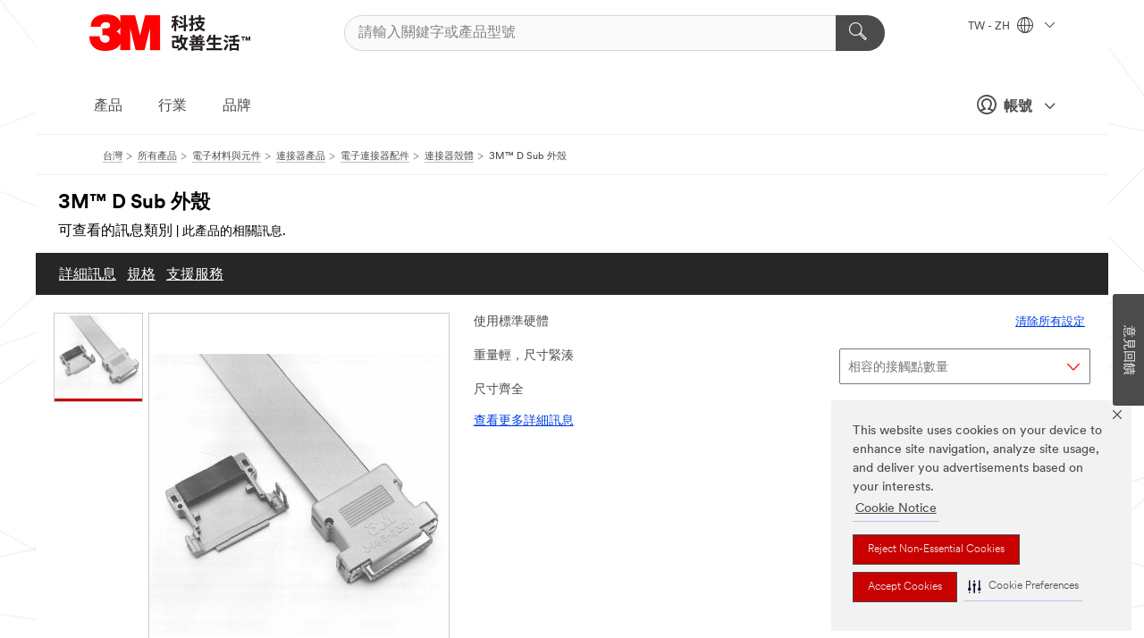

--- FILE ---
content_type: text/html; charset=UTF-8
request_url: https://www.3m.com.tw/3M/zh_TW/p/d/b00037105/
body_size: 34379
content:
<!DOCTYPE html>
<html lang="zh-TW">
 <head><meta http-equiv="X-UA-Compatible" content="IE=EDGE"><script type="text/javascript" src="https://cdn-prod.securiti.ai/consent/auto_blocking/0638aaa2-354a-44c0-a777-ea4db9f7bf8a/b45cdefa-81c1-401f-9015-db5df28780cc.js"></script><script>(function(){var s=document.createElement('script');s.src='https://cdn-prod.securiti.ai/consent/cookie-consent-sdk-loader.js';s.setAttribute('data-tenant-uuid', '0638aaa2-354a-44c0-a777-ea4db9f7bf8a');s.setAttribute('data-domain-uuid', 'b45cdefa-81c1-401f-9015-db5df28780cc');s.setAttribute('data-backend-url', 'https://app.securiti.ai');s.setAttribute('data-skip-css', 'false');s.defer=true;var parent_node=document.head || document.body;parent_node.appendChild(s);})()</script><script src="https://tags.tiqcdn.com/utag/3m/3m-gca/prod/utag.sync.js"></script><script>if (typeof utag_data == 'undefined') utag_data = {};</script>
<title>3M™ D Sub 外殼 | 3M 臺灣</title>
  <meta charset="utf-8">
  <meta name="viewport" content="width=device-width, initial-scale=1.0">
<meta name="DCSext.Business" content="Transport & Electronic Bus Group">
<meta name="DCSext.CDC" content="AM">
<meta name="DCSext.Hierarchy" content="GPH11661">
<meta name="DCSext.SnapsPdp" content="3M™ D Sub 外殼">
<meta name="DCSext.ewcd_url" content="Z6_79L2HO02KO3O10Q639V7L0A534 | Z6_79L2HO02KO9AD0QDMNR2RIH0T5">
<meta name="DCSext.locale" content="zh_TW">
<meta name="DCSext.page" content="CORP_SNAPS_GPH_TW">
<meta name="DCSext.platform" content="FUZE">
<meta name="DCSext.site" content="CORP_SNAPS_GPH">
<meta name="Discontinued" content="false">
<meta name="WT.cg_n" content="Product Detail Page">
<meta name="WT.dcsvid" content="">
<meta name="WT.pn_sku" content="B00037105">
<meta name="application-name" content="MMM-ext">
<meta name="baseurl" content="https://www.3m.com.tw/3M/zh_TW/p/">
<meta name="dc_coverage" content="TW">
<meta name="description" content="3M™D Sub外殼重量輕，結構緊湊。使用標準硬體，可提供全系列尺寸，9到37芯。可使用圓形和扁平線。">
<meta name="entity.categoryId" content="GPH11661">
<meta name="format-detection" content="telephone=no">
<meta name="generatedBySNAPS" content="true">
<meta http-equiv="cleartype" content="on">
<meta http-equiv="format-detection" content="telephone=no">
<meta http-equiv="imagetoolbar" content="no">
<meta name="isChild" content="false">
<meta name="isParent" content="true">
<meta name="mmm_id" content="B00037105">
<meta name="mmmsite" content="CORP_SNAPS_GPH">
<meta name="og:description" content="3M™D Sub外殼重量輕，結構緊湊。使用標準硬體，可提供全系列尺寸，9到37芯。可使用圓形和扁平線。">
<meta name="og:image" content="https://multimedia.3m.com/mws/media/140597J/ts0037-d-sub-connector.jpg">
<meta name="og:title" content="3M™ D Sub 外殼">
<meta name="og:url" content="https://www.3m.com.tw/3M/zh_TW/p/d/b00037105/">
<meta name="pageType" content="FuzeProductDetail">
<meta name="snapsWcmContent" content="[id-1]=[3de40464-418d-4089-944c-0d8e72d2216f] -- [id-2]=[30b342f2-d8ad-441a-9aed-9de4b8b358a4]">
<meta name="mmm:serp" content="https://www.3m.com.tw/3M/zh_TW/p/d/b00037105/"/>
<link rel="canonical" href="https://www.3m.com.tw/3M/zh_TW/p/d/b00037105/" /><!--  <PageMap><DataObject type="server"><Attribute name="node">fd-3 | WebSphere_Portal</Attribute>
<Attribute name="placeUniquename">CORP_SNAPS_GPH</Attribute>
<Attribute name="sitebreadcrumb">Z6_79L2HO02KO9AD0QDMNR2RIH0T5</Attribute>
<Attribute name="themeVersion">2025.12</Attribute>
<Attribute name="pageUniquename">CORP_SNAPS_GPH_TW</Attribute>
</DataObject>
<DataObject type="page"><Attribute name="site">Z6_79L2HO02KO3O10Q639V7L0A534 | CORP_SNAPS_GPH</Attribute>
<Attribute name="currentpage">Z6_79L2HO02KO9AD0QDMNR2RIH0T5</Attribute>
<Attribute name="currentuniquename">CORP_SNAPS_GPH_TW</Attribute>
</DataObject>
</PageMap> --><link rel="shortcut icon" type="image/ico" href="/favicon.ico" />
<link rel="apple-touch-icon-precomposed" sizes="57x57" href="/3m_theme_assets/themes/3MTheme/assets/images/unicorn/3M_Bookmark_Icon_57x57.png" />
<link rel="apple-touch-icon-precomposed" sizes="60x60" href="/3m_theme_assets/themes/3MTheme/assets/images/unicorn/3M_Bookmark_Icon_60x60.png" />
<link rel="apple-touch-icon-precomposed" sizes="72x72" href="/3m_theme_assets/themes/3MTheme/assets/images/unicorn/3M_Bookmark_Icon_72x72.png" />
<link rel="apple-touch-icon-precomposed" sizes="76x76" href="/3m_theme_assets/themes/3MTheme/assets/images/unicorn/3M_Bookmark_Icon_76x76.png" />
<link rel="apple-touch-icon-precomposed" sizes="114x114" href="/3m_theme_assets/themes/3MTheme/assets/images/unicorn/3M_Bookmark_Icon_114x114.png" />
<link rel="apple-touch-icon-precomposed" sizes="120x120" href="/3m_theme_assets/themes/3MTheme/assets/images/unicorn/3M_Bookmark_Icon_120x120.png" />
<link rel="apple-touch-icon-precomposed" sizes="144x144" href="/3m_theme_assets/themes/3MTheme/assets/images/unicorn/3M_Bookmark_Icon_144x144.png" />
<link rel="apple-touch-icon-precomposed" sizes="152x152" href="/3m_theme_assets/themes/3MTheme/assets/images/unicorn/3M_Bookmark_Icon_152x152.png" />
<link rel="apple-touch-icon-precomposed" sizes="180x180" href="/3m_theme_assets/themes/3MTheme/assets/images/unicorn/3M_Bookmark_Icon_180x180.png" />
<meta name="msapplication-TileColor" content="#ffffff" />
<meta name="msapplication-square70x70logo" content="/3m_theme_assets/themes/3MTheme/assets/images/unicorn/smalltile.png" />
<meta name="msapplication-square150x150logo" content="/3m_theme_assets/themes/3MTheme/assets/images/unicorn/mediumtile.png" />
<meta name="msapplication-wide310x150logo" content="/3m_theme_assets/themes/3MTheme/assets/images/unicorn/widetile.png" />
<meta name="msapplication-square310x310logo" content="/3m_theme_assets/themes/3MTheme/assets/images/unicorn/largetile.png" />
<link rel="alternate" hreflang="en-IN" href="https://www.3mindia.in/3M/en_IN/p/d/b00037105/" /><link rel="alternate" hreflang="en-SG" href="https://www.3m.com.sg/3M/en_SG/p/d/b00037105/" /><link rel="alternate" hreflang="it-IT" href="https://www.3mitalia.it/3M/it_IT/p/d/b00037105/" /><link rel="alternate" hreflang="zh-TW" href="https://www.3m.com.tw/3M/zh_TW/p/d/b00037105/" /><link rel="alternate" hreflang="en-MY" href="https://www.3m.com.my/3M/en_MY/p/d/b00037105/" /><link rel="alternate" hreflang="fr-FR" href="https://www.3mfrance.fr/3M/fr_FR/p/d/b00037105/" /><link rel="alternate" hreflang="en-US" href="https://www.3m.com/3M/en_US/p/d/b00037105/" /><link rel="alternate" hreflang="en-GB" href="https://www.3m.co.uk/3M/en_GB/p/d/b00037105/" /><link rel="alternate" hreflang="de-DE" href="https://www.3mdeutschland.de/3M/de_DE/p/d/b00037105/" /><link rel="stylesheet" href="/3m_theme_assets/themes/3MTheme/assets/css/build/phoenix.css?v=3.183.1" />
<link rel="stylesheet" href="/3m_theme_assets/themes/3MTheme/assets/css/unicorn-icons.css?v=3.183.1" />
<link rel="stylesheet" media="print" href="/3m_theme_assets/themes/3MTheme/assets/css/build/unicorn-print.css?v=3.183.1" />
<link rel="stylesheet" href="/3m_theme_assets/static/MDS/mammoth.css?v=3.183.1" />
<link rel="stylesheet" href="/3m_theme_assets/themes/3MTheme/assets/css/build/unicorn_theme/fonts/3MCircular/fontStack_jhenghei.css" />
<!--[if IE]><![endif]-->
<!--[if (IE 8)|(IE 7)]>
<script type="text/javascript">
document.getElementById("js-main_style").setAttribute("href", "");
</script>

<![endif]-->
<!--[if lte IE 6]><![endif]-->
<script type="text/javascript" src="/3m_theme_assets/themes/3MTheme/assets/scripts/mmmSettings.js"></script><link rel="stylesheet" href="/3m_theme_assets/themes/3MTheme/assets/css/build/gsn.css" />
<link rel="stylesheet" href="/3m_theme_assets/themes/3MTheme/assets/css/static/MyAccountDropdown/MyAccountDropdown.css" />


<script>(window.BOOMR_mq=window.BOOMR_mq||[]).push(["addVar",{"rua.upush":"false","rua.cpush":"false","rua.upre":"false","rua.cpre":"false","rua.uprl":"false","rua.cprl":"false","rua.cprf":"false","rua.trans":"","rua.cook":"false","rua.ims":"false","rua.ufprl":"false","rua.cfprl":"false","rua.isuxp":"false","rua.texp":"norulematch","rua.ceh":"false","rua.ueh":"false","rua.ieh.st":"0"}]);</script>
                              <script>!function(e){var n="https://s.go-mpulse.net/boomerang/";if("False"=="True")e.BOOMR_config=e.BOOMR_config||{},e.BOOMR_config.PageParams=e.BOOMR_config.PageParams||{},e.BOOMR_config.PageParams.pci=!0,n="https://s2.go-mpulse.net/boomerang/";if(window.BOOMR_API_key="UWRYR-C88R8-XEZDS-AZ97P-LXP2F",function(){function e(){if(!o){var e=document.createElement("script");e.id="boomr-scr-as",e.src=window.BOOMR.url,e.async=!0,i.parentNode.appendChild(e),o=!0}}function t(e){o=!0;var n,t,a,r,d=document,O=window;if(window.BOOMR.snippetMethod=e?"if":"i",t=function(e,n){var t=d.createElement("script");t.id=n||"boomr-if-as",t.src=window.BOOMR.url,BOOMR_lstart=(new Date).getTime(),e=e||d.body,e.appendChild(t)},!window.addEventListener&&window.attachEvent&&navigator.userAgent.match(/MSIE [67]\./))return window.BOOMR.snippetMethod="s",void t(i.parentNode,"boomr-async");a=document.createElement("IFRAME"),a.src="about:blank",a.title="",a.role="presentation",a.loading="eager",r=(a.frameElement||a).style,r.width=0,r.height=0,r.border=0,r.display="none",i.parentNode.appendChild(a);try{O=a.contentWindow,d=O.document.open()}catch(_){n=document.domain,a.src="javascript:var d=document.open();d.domain='"+n+"';void(0);",O=a.contentWindow,d=O.document.open()}if(n)d._boomrl=function(){this.domain=n,t()},d.write("<bo"+"dy onload='document._boomrl();'>");else if(O._boomrl=function(){t()},O.addEventListener)O.addEventListener("load",O._boomrl,!1);else if(O.attachEvent)O.attachEvent("onload",O._boomrl);d.close()}function a(e){window.BOOMR_onload=e&&e.timeStamp||(new Date).getTime()}if(!window.BOOMR||!window.BOOMR.version&&!window.BOOMR.snippetExecuted){window.BOOMR=window.BOOMR||{},window.BOOMR.snippetStart=(new Date).getTime(),window.BOOMR.snippetExecuted=!0,window.BOOMR.snippetVersion=12,window.BOOMR.url=n+"UWRYR-C88R8-XEZDS-AZ97P-LXP2F";var i=document.currentScript||document.getElementsByTagName("script")[0],o=!1,r=document.createElement("link");if(r.relList&&"function"==typeof r.relList.supports&&r.relList.supports("preload")&&"as"in r)window.BOOMR.snippetMethod="p",r.href=window.BOOMR.url,r.rel="preload",r.as="script",r.addEventListener("load",e),r.addEventListener("error",function(){t(!0)}),setTimeout(function(){if(!o)t(!0)},3e3),BOOMR_lstart=(new Date).getTime(),i.parentNode.appendChild(r);else t(!1);if(window.addEventListener)window.addEventListener("load",a,!1);else if(window.attachEvent)window.attachEvent("onload",a)}}(),"".length>0)if(e&&"performance"in e&&e.performance&&"function"==typeof e.performance.setResourceTimingBufferSize)e.performance.setResourceTimingBufferSize();!function(){if(BOOMR=e.BOOMR||{},BOOMR.plugins=BOOMR.plugins||{},!BOOMR.plugins.AK){var n=""=="true"?1:0,t="",a="clnyvoqxyzh3s2lz4cha-f-c1b4da6f8-clientnsv4-s.akamaihd.net",i="false"=="true"?2:1,o={"ak.v":"39","ak.cp":"832420","ak.ai":parseInt("281472",10),"ak.ol":"0","ak.cr":9,"ak.ipv":4,"ak.proto":"h2","ak.rid":"a12b0346","ak.r":47376,"ak.a2":n,"ak.m":"dscx","ak.n":"essl","ak.bpcip":"18.219.138.0","ak.cport":36562,"ak.gh":"23.200.85.112","ak.quicv":"","ak.tlsv":"tls1.3","ak.0rtt":"","ak.0rtt.ed":"","ak.csrc":"-","ak.acc":"","ak.t":"1769595022","ak.ak":"hOBiQwZUYzCg5VSAfCLimQ==Bl6zYKgV/ckk1H8UVfqGUZGqGzGNi/[base64]/zbRvAdHH8EhFpXb/zIjBt222VbXKovl8+lgxZqQELhWK6LASlk5NrFtnNRwoGDxRNuvD8cBF3IlBWyWd59Ow8CKZ+XP2PWY11XOr65F3Wn+G7fwLHLsiIv488TzDbRLwngk7kH3Uq9j2HyEQlrNSkQ7barn7KOQN4Zf8mIpgRE4=","ak.pv":"279","ak.dpoabenc":"","ak.tf":i};if(""!==t)o["ak.ruds"]=t;var r={i:!1,av:function(n){var t="http.initiator";if(n&&(!n[t]||"spa_hard"===n[t]))o["ak.feo"]=void 0!==e.aFeoApplied?1:0,BOOMR.addVar(o)},rv:function(){var e=["ak.bpcip","ak.cport","ak.cr","ak.csrc","ak.gh","ak.ipv","ak.m","ak.n","ak.ol","ak.proto","ak.quicv","ak.tlsv","ak.0rtt","ak.0rtt.ed","ak.r","ak.acc","ak.t","ak.tf"];BOOMR.removeVar(e)}};BOOMR.plugins.AK={akVars:o,akDNSPreFetchDomain:a,init:function(){if(!r.i){var e=BOOMR.subscribe;e("before_beacon",r.av,null,null),e("onbeacon",r.rv,null,null),r.i=!0}return this},is_complete:function(){return!0}}}}()}(window);</script></head>
<body class="MMM--bodyContain MMM--body_1440"><div class="MMM--skipMenu" id="top"><ul class="MMM--skipList"><li><a href="#js-gsnMenu">前往 TW 網站導覽</a></li><li><a href="#ssnMenu">前往 CORP_SNAPS_GPH 網站導覽</a></li><li><a href="#pageContent">開始瀏覽網站</a></li><li><a href="#js-searchBar">開始搜尋</a></li><li><a href="#help--links">前往企業聯絡資訊頁面</a></li><li><a href="/3M/zh_TW/company-tw/site-map/">前往網站地圖</a></li></ul>
</div>

    <div id="js-bodyWrapper" class="MMM--themeWrapper">
        <div class="m-dropdown-list_overlay"></div>
    <nav class="m-nav">      
      <div class="is-header_container h-fitWidth m-header_container">
        <div class="m-header">          
          <a href="/3M/zh_TW/company-tw/" aria-label="3M Logo - Opens in a new window" class="is-3MLogo m-header_logo l-smallMarginRight h-linkNoUnderline l-centerVertically" title="3M in 台灣">
            <img class="h-onDesktop m-header_logoImg" src="/3m_theme_assets/themes/3MTheme/assets/images/unicorn/Logo-zh.png" alt="3M Logo" />
            <img class="h-notOnDesktop l-img" src="/3m_theme_assets/themes/3MTheme/assets/images/unicorn/Logo_mobile.png" alt="3M Logo" />
          </a>                          

          

<div class="m-header_search l-smallMarginRight">
  <form class="h-fitHeight" id="typeahead-root" action="/3M/zh_TW/p/">
    <input id="js-searchBar" class="m-header_searchbar h-fitWidth h-fitHeight l-centerVertically is-searchbar" name="Ntt" type="search" placeholder="請輸入關鍵字或產品型號" aria-label="請輸入關鍵字或產品型號">
    <button class="m-header_searchbutton" type="submit" value="搜尋" aria-label="請輸入關鍵字或產品型號">
      <i class="MMM--icn MMM--icn_search color--white"></i>
    </button>
  </form>
</div>


          <div style="display: inline-block" class="h-notOnDesktop">
            <div class="m-header_menu l-centerVertically h-notOnDesktop">
              <a href="#" class="h-linkNoUnderline link--dark is-header_menuLink is-collapsed m-header_menuLink" aria-haspopup="true" aria-controls="navOptions" aria-label="打開選單" data-openlabel="打開選單" data-closelabel="關閉">
                <i class="MMM--icn MMM--icn_hamburgerMenu is-header_menuIcon m-header_menuIcn"></i>
              </a>
              <i class="MMM--icn MMM--icn_close link--dark m-header_hiddenIcn m-header_menuIcn"></i>
            </div>
          </div>
          <div class="m-header--fix"></div>
        </div>
                
        
        <div class="m-header-madbar h-notOnDesktop">
          <div class="MAD-Bar">
            <div class="m-account mad-section">
              
              <a href="#" role="button" class="m-btn m-btn--free font--size m-navbar_loginBtn m-navbar_profileBtn link--dark is-header_madSI is-closed is-signInToggle" target="_self">
                <i class="MMM--icn MMM--icn_userHollow large-icn"></i>
                帳號
                <i class="MMM--icn MMM--icn_down_arrow mad-barSI-arrow"></i>
              </a>
              
            </div>
          </div>
        </div>
                
        <div class="m-header_overlay"></div>
        
        <!-- Profile Management Pop-Up -->
              <div class="m-navbar m-navbar-noStyle">
               <div class=" is-signInPopUp h-hidden">
                <div class="m-navbar_signInPopup font--standard mad-menu-container" aria-modal="true">                           
                  
                  <div class="signIn-linkBox">
                    <a href="https://order.3m.com/store/bComTaiwanSite/zh_TW/login">登入3M電子商務平台bCom</a>
                  </div>
                </div> 
               </div> 
              </div>            
            

        <div class="is-dropdown h-hidden m-navbar_container">
          <div class="m-navbar_overlay h-fitHeight h-notOnMobile is-overlay h-notOnDesktop"></div>
          <div class="m-navbar">
            <div class="m-navbar_level-1 js-navbar_level-1">

              
	          <div class="m-navbar_login m-navbar_loginProfile h-notOnMobile h-notOnTablet h-onDesktop">
              <div class="mad-section">
                <a href="#" class="m-btn m-btn--free font--size m-navbar_loginBtn m-navbar_signInBtn link--dark is-signInToggle is-header_madDesktopSI">
                  <i class="MMM--icn MMM--icn_userHollow l-centerVertically large-icn" style="padding-left: 10px; font-weight: bold;"></i>
                  帳號
                  <i class="MMM--icn mad-barSI-arrow MMM--icn_down_arrow" style="padding-left: 10px; font-size: 11px;"></i>
                </a>
              </div>
            </div>
 
              <div class="m-navbar_localization l-centerVertically">
                <a href="#" class="link--dark l-centerVertically is-localeToggle">TW - ZH
                  <i class="MMM--icn MMM--icn_localizationGlobe l-centerVertically m-navbar_localGlobe" style="padding-left: 5px;"></i>
                  <i class="MMM--icn MMM--icn_down_arrow h-onDesktop" style="padding-left: 10px; font-size: 11px;"></i></a>
              </div>
              <div id="js-gsnMenu" class="m-navbar_nav">

                
<ul id="navOptions" role="menubar">
<li class="m-navbar_listItem">
        <a href="#" id="navbar_link-products" class="is-navbar_link m-navbar_link" aria-haspopup="true" aria-expanded="false">產品</a>
      </li><li class="m-navbar_listItem">
        <a href="#" id="navbar_link-industries" class="is-navbar_link m-navbar_link" aria-haspopup="true" aria-expanded="false">行業</a>
      </li><li class="m-navbar_listItem">
        <a href="#" id="navbar_link-brands" class="is-navbar_link m-navbar_link" aria-haspopup="true" aria-expanded="false">品牌</a>
      </li>
</ul>
<div class="m-navbar_localOverlay is-localePopUp h-hidden">
  <div class="m-navbar_localPopup m-navbar_popup font--standard" aria-modal="true" role="dialog" aria-label="language switcher dialog">
    <button
      class="m-navbar-localClose m-btn--close color--silver is-close h-notOnDesktop"
      aria-label="關閉"><i class="MMM--icn MMM--icn_close"></i></button>
    <div class="font--standard m-navbar_popupTitle">3M in 台灣</div>
    <form>
      <div class="font--standard m-navbar_popupOptions"><input type="radio" name="locale" value="https://www.3m.com.tw/3M/zh_TW/p/d/b00037105/" id="locale-tw-zh" class="m-radioInput" checked>
      	    <label class="m-radioInput_label" for="locale-tw-zh">中文 - ZH</label><br></div>
      <a href="https://www.3m.com/3M/en_US/select-location/" aria-label="Change 3M Location" class="link">Change 3M Location</a>
      <button type="submit" value="提交" class="m-btn m-btn--red m-navbar_localeSave is-saveLocale">儲存</button>
    </form>
  </div>
  <div class="m-overlay h-onDesktop is-close"></div>
</div>
              </div>
            </div>

            <div class="m-dropdown-list js-navbar_level-2">

              <!-- Dropdown Lists Header -->
<div class="m-dropdown-list_header">
  <button class="m-dropdown-list_backBtn js-dropdown-list_backBtn">
    <i class="MMM--icn MMM--icn_lt2"></i>
  </button>
  <div class="m-dropdown-list_title">
<label id="dropdown-list_products-title">產品</label>
      <label id="dropdown-list_industries-title">行業</label>
      <label id="dropdown-list_brands-title">品牌</label>
      
  </div>
</div><!-- End of the dropdown list header --><ul id="products-list" class="l-dropdown-list_container" role="menu" aria-hidden="true"><li class="l-dropdown-list" role="menuitem">
      <a href="/3M/zh_TW/p/c/abrasives/" aria-label="研磨產品" class="isInside MMM--basicLink">
        研磨產品
      </a>
    </li><li class="l-dropdown-list" role="menuitem">
      <a href="/3M/zh_TW/p/c/adhesives/" aria-label="膠水與接著劑" class="isInside MMM--basicLink">
        膠水與接著劑
      </a>
    </li><li class="l-dropdown-list" role="menuitem">
      <a href="/3M/zh_TW/p/c/advanced-materials/" aria-label="先進材料" class="isInside MMM--basicLink">
        先進材料
      </a>
    </li><li class="l-dropdown-list" role="menuitem">
      <a href="/3M/zh_TW/p/c/automotive-parts-hardware/" aria-label="汽車用品" class="isInside MMM--basicLink">
        汽車用品
      </a>
    </li><li class="l-dropdown-list" role="menuitem">
      <a href="/3M/zh_TW/p/c/building-materials/" aria-label="建築材料" class="isInside MMM--basicLink">
        建築材料
      </a>
    </li><li class="l-dropdown-list" role="menuitem">
      <a href="/3M/zh_TW/p/c/cleaning-supplies/" aria-label="清潔用品" class="isInside MMM--basicLink">
        清潔用品
      </a>
    </li><li class="l-dropdown-list" role="menuitem">
      <a href="/3M/zh_TW/p/c/coatings/" aria-label="塗料" class="isInside MMM--basicLink">
        塗料
      </a>
    </li><li class="l-dropdown-list" role="menuitem">
      <a href="/3M/zh_TW/p/c/compounds-polishes/" aria-label="拋光膏與拋光劑" class="isInside MMM--basicLink">
        拋光膏與拋光劑
      </a>
    </li><li class="l-dropdown-list" role="menuitem">
      <a href="/3M/zh_TW/p/c/dental-orthodontics/" aria-label="口腔保健" class="isInside MMM--basicLink">
        口腔保健
      </a>
    </li><li class="l-dropdown-list" role="menuitem">
      <a href="/3M/zh_TW/p/c/electrical/" aria-label="電氣產品" class="isInside MMM--basicLink">
        電氣產品
      </a>
    </li><li class="l-dropdown-list" role="menuitem">
      <a href="/3M/zh_TW/p/c/electronics-components/" aria-label="電子元件" class="isInside MMM--basicLink">
        電子元件
      </a>
    </li><li class="l-dropdown-list" role="menuitem">
      <a href="/3M/zh_TW/p/c/films-sheeting/" aria-label="薄膜產品" class="isInside MMM--basicLink">
        薄膜產品
      </a>
    </li><li class="l-dropdown-list" role="menuitem">
      <a href="/3M/zh_TW/p/c/filtration-separation/" aria-label="過濾產品" class="isInside MMM--basicLink">
        過濾產品
      </a>
    </li><li class="l-dropdown-list" role="menuitem">
      <a href="/3M/zh_TW/p/c/home/" aria-label="居家生活" class="isInside MMM--basicLink">
        居家生活
      </a>
    </li><li class="l-dropdown-list" role="menuitem">
      <a href="/3M/zh_TW/p/c/insulation/" aria-label="阻隔材料" class="isInside MMM--basicLink">
        阻隔材料
      </a>
    </li><li class="l-dropdown-list" role="menuitem">
      <a href="/3M/zh_TW/p/c/labels/" aria-label="標籤" class="isInside MMM--basicLink">
        標籤
      </a>
    </li><li class="l-dropdown-list" role="menuitem">
      <a href="/3M/zh_TW/p/c/lab-supplies-testing/" aria-label="實驗室用品與檢測工具" class="isInside MMM--basicLink">
        實驗室用品與檢測工具
      </a>
    </li><li class="l-dropdown-list" role="menuitem">
      <a href="/3M/zh_TW/p/c/lubricants/" aria-label="潤滑油" class="isInside MMM--basicLink">
        潤滑油
      </a>
    </li><li class="l-dropdown-list" role="menuitem">
      <a href="/3M/zh_TW/p/c/medical/" aria-label="醫療保健" class="isInside MMM--basicLink">
        醫療保健
      </a>
    </li><li class="l-dropdown-list" role="menuitem">
      <a href="/3M/zh_TW/p/c/office-supplies/" aria-label="居家生活與辦公室用品" class="isInside MMM--basicLink">
        居家生活與辦公室用品
      </a>
    </li><li class="l-dropdown-list" role="menuitem">
      <a href="/3M/zh_TW/p/c/ppe/" aria-label="個人防護具產品" class="isInside MMM--basicLink">
        個人防護具產品
      </a>
    </li><li class="l-dropdown-list" role="menuitem">
      <a href="/3M/zh_TW/p/c/signage-marking/" aria-label="標識與標記" class="isInside MMM--basicLink">
        標識與標記
      </a>
    </li><li class="l-dropdown-list" role="menuitem">
      <a href="/3M/zh_TW/p/c/tapes/" aria-label="膠帶" class="isInside MMM--basicLink">
        膠帶
      </a>
    </li><li class="l-dropdown-list" role="menuitem">
      <a href="/3M/zh_TW/p/c/tools-equipment/" aria-label="工具與設備" class="isInside MMM--basicLink">
        工具與設備
      </a>
    </li><li class="l-dropdown-list_last-item" role="menuitem"><a class="l-dropdown-list_view-all-products" href="/3M/zh_TW/p/">查看所有3M產品</a>     
      <button class="m-btn js-backtoTopBtn">
        <i class="MMM--icn MMM--icn_arrowUp"></i>
      </button>
    </li></ul>
<ul id="industries-list" class="l-dropdown-list_container" role="menu" aria-hidden="true"><li class="l-dropdown-list" role="menuitem">
      <a href="/3M/zh_TW/automotive-tw/" aria-label="汽車產業" class="MMM--basicLink">
        汽車產業
      </a>
    </li><li class="l-dropdown-list" role="menuitem">
      <a href="/3M/zh_TW/commercial-solutions-tw/" aria-label="商用解決方案" class="MMM--basicLink">
        商用解決方案
      </a>
    </li><li class="l-dropdown-list" role="menuitem">
      <a href="/3M/zh_TW/consumer-tw/" aria-label="消費性產品" class="MMM--basicLink">
        消費性產品
      </a>
    </li><li class="l-dropdown-list" role="menuitem">
      <a href="/3M/zh_TW/design-construction-tw/" aria-label="設計與建築營造" class="MMM--basicLink">
        設計與建築營造
      </a>
    </li><li class="l-dropdown-list" role="menuitem">
      <a href="/3M/zh_TW/electronics-tw/" aria-label="電子材料" class="MMM--basicLink">
        電子材料
      </a>
    </li><li class="l-dropdown-list" role="menuitem">
      <a href="/3M/zh_TW/energy-tw/" aria-label="電力能源" class="MMM--basicLink">
        電力能源
      </a>
    </li><li class="l-dropdown-list" role="menuitem">
      <a href="/3M/zh_TW/manufacturing-tw/" aria-label="生產製造" class="MMM--basicLink">
        生產製造
      </a>
    </li><li class="l-dropdown-list" role="menuitem">
      <a href="/3M/zh_TW/safety-tw/" aria-label="安全防護" class="MMM--basicLink">
        安全防護
      </a>
    </li><li class="l-dropdown-list" role="menuitem">
      <a href="/3M/zh_TW/transportation-tw/" aria-label="交通運輸" class="MMM--basicLink">
        交通運輸
      </a>
    </li><div class="l-dropdown-list_industries-image">
      <img class="img img_stretch mix-MMM--img_fancy" src="https://multimedia.3m.com/mws/media/1812021O/industry-feature-image.png" alt="一名汽車裝配廠的員工正在檢視汽車組裝產線的狀況">
      <p>3M持續探索並為眾多產業提供創新的解決方案，幫助解決世界各地的問題。</p>
    </div></ul>
<ul id="brands-list" class="l-dropdown-list_container" role="menu" aria-hidden="true"><li class="l-dropdown-list l-dropdown-list_brands" role="menuitem">  
      <div class="l-dropdown-logo_container">
        <div class="l-dropdown-logo_sprite">
          <img src="https://multimedia.3m.com/mws/media/1815182O/littmann-brand-logo.png" alt="3M™ Littmann® 聽診器">
        </div>
        <label class="l-dropdown-logo_label">3M™ Littmann® 聽診器</label>
      </div>  
      <div class="l-dropdown-links_container"><a class="m-btn m-btn--red m-btn--fullWidth" href="/3M/zh_TW/p/c/b/littmann/" aria-label="3M™ Littmann® 聽診器產品" >產品</a>
      </div>
    </li><li class="l-dropdown-list l-dropdown-list_brands" role="menuitem">  
      <div class="l-dropdown-logo_container">
        <div class="l-dropdown-logo_sprite">
          <img src="https://multimedia.3m.com/mws/media/1815179O/command-brand-logo.png" alt="Command™ 無痕™">
        </div>
        <label class="l-dropdown-logo_label">Command™ 無痕™</label>
      </div>  
      <div class="l-dropdown-links_container"><a class="m-btn m-btn--red m-btn--fullWidth" href="/3M/zh_TW/p/c/b/command/" aria-label="Command™ 無痕™ 產品" >產品</a><a href="https://www.command.com.tw/3M/zh_TW/command-tw/" class="m-btn m-btn--light m-btn--fullWidth" aria-label="Command™ 無痕™ 品牌網站">品牌網站<i class="MMM--icn MMM--icn_arrowJump"></i></a>
      </div>
    </li><li class="l-dropdown-list l-dropdown-list_brands" role="menuitem">  
      <div class="l-dropdown-logo_container">
        <div class="l-dropdown-logo_sprite">
          <img src="https://multimedia.3m.com/mws/media/1815181O/futuro-brand-logo.png" alt="FUTURO™ 護多樂™">
        </div>
        <label class="l-dropdown-logo_label">FUTURO™ 護多樂™</label>
      </div>  
      <div class="l-dropdown-links_container"><a class="m-btn m-btn--red m-btn--fullWidth" href="/3M/zh_TW/p/c/b/futuro/" aria-label="FUTURO™ 護多樂™ 產品" >產品</a><a href="https://www.futuro.com.tw/3M/zh_TW/futuro-tw/" class="m-btn m-btn--light m-btn--fullWidth" aria-label="FUTURO™ 護多樂™ 品牌網站">品牌網站<i class="MMM--icn MMM--icn_arrowJump"></i></a>
      </div>
    </li><li class="l-dropdown-list l-dropdown-list_brands" role="menuitem">  
      <div class="l-dropdown-logo_container">
        <div class="l-dropdown-logo_sprite">
          <img src="https://multimedia.3m.com/mws/media/1815180O/filtrete-brand-logo.png" alt="Filtrete™">
        </div>
        <label class="l-dropdown-logo_label">Filtrete™</label>
      </div>  
      <div class="l-dropdown-links_container"><a class="m-btn m-btn--red m-btn--fullWidth" href="https://www.filtrete.com.tw/3M/zh_TW/p/" aria-label="Filtrete™ 產品" >產品</a><a href="https://www.filtrete.com.tw/3M/zh_TW/filtrete-tw/" class="m-btn m-btn--light m-btn--fullWidth" aria-label="Filterete™ 品牌网站">品牌網站<i class="MMM--icn MMM--icn_arrowJump"></i></a>
      </div>
    </li><li class="l-dropdown-list l-dropdown-list_brands" role="menuitem">  
      <div class="l-dropdown-logo_container">
        <div class="l-dropdown-logo_sprite">
          <img src="https://multimedia.3m.com/mws/media/1815183O/nexcare-brand-logo.png" alt="Nexcare™">
        </div>
        <label class="l-dropdown-logo_label">Nexcare™</label>
      </div>  
      <div class="l-dropdown-links_container"><a class="m-btn m-btn--red m-btn--fullWidth" href="/3M/zh_TW/p/c/b/nexcare/" aria-label="Nexcare™ 產品" >產品</a><a href="https://www.nexcare.com.tw/3M/zh_TW/nexcare-tw/" class="m-btn m-btn--light m-btn--fullWidth" aria-label="Nexcare™ 品牌網站">品牌網站<i class="MMM--icn MMM--icn_arrowJump"></i></a>
      </div>
    </li><li class="l-dropdown-list l-dropdown-list_brands" role="menuitem">  
      <div class="l-dropdown-logo_container">
        <div class="l-dropdown-logo_sprite">
          <img src="https://multimedia.3m.com/mws/media/1815184O/post-it-brand-logo.png" alt="Post-it® 利貼®">
        </div>
        <label class="l-dropdown-logo_label">Post-it® 利貼®</label>
      </div>  
      <div class="l-dropdown-links_container"><a class="m-btn m-btn--red m-btn--fullWidth" href="/3M/zh_TW/p/c/b/post-it/" aria-label="Post-it® 利貼® 產品" >產品</a><a href="https://www.post-it.com.tw/3M/zh_TW/post-it-tw/" class="m-btn m-btn--light m-btn--fullWidth" aria-label="Post-it® 利貼® 品牌網站">品牌網站<i class="MMM--icn MMM--icn_arrowJump"></i></a>
      </div>
    </li><li class="l-dropdown-list l-dropdown-list_brands" role="menuitem">  
      <div class="l-dropdown-logo_container">
        <div class="l-dropdown-logo_sprite">
          <img src="https://multimedia.3m.com/mws/media/1815186O/scotch-brite-brand-logo.png" alt="Scotch-Brite™ 百利™">
        </div>
        <label class="l-dropdown-logo_label">Scotch-Brite™ 百利™</label>
      </div>  
      <div class="l-dropdown-links_container"><a class="m-btn m-btn--red m-btn--fullWidth" href="/3M/zh_TW/p/c/b/scotch-brite/" aria-label="Scotch-Brite™ 百利™ 產品" >產品</a><a href="https://www.scotch-brite.com.tw/3M/zh_TW/scotch-brite-tw/" class="m-btn m-btn--light m-btn--fullWidth" aria-label="Scotch-Brite™ 百利™ 品牌網站">品牌網站<i class="MMM--icn MMM--icn_arrowJump"></i></a>
      </div>
    </li><li class="l-dropdown-list l-dropdown-list_brands" role="menuitem">  
      <div class="l-dropdown-logo_container">
        <div class="l-dropdown-logo_sprite">
          <img src="https://multimedia.3m.com/mws/media/1815185O/scotch-brand-brand-logo.png" alt="Scotch® 思高®">
        </div>
        <label class="l-dropdown-logo_label">Scotch® 思高®</label>
      </div>  
      <div class="l-dropdown-links_container"><a class="m-btn m-btn--red m-btn--fullWidth" href="/3M/zh_TW/p/c/b/scotch/" aria-label="Scotch® 產品" >產品</a><a href="https://www.scotch.com.tw/3M/zh_TW/scotch-brand-tw/" class="m-btn m-btn--light m-btn--fullWidth" aria-label="Scotch® 品牌網站">品牌網站<i class="MMM--icn MMM--icn_arrowJump"></i></a>
      </div>
    </li>  
  <li class="l-dropdown-list_viewbrands"></li>
</ul>

            </div>            
          </div>
        </div>
      </div>
    </nav>
    <div class="m-navbar_profileOverlay is-profileToggle is-close h-hidden"></div>
    <div class="m-navbar_signInOverlay m-overlay is-signInToggle is-close h-hidden"></div>
<div class="MMM--site-bd">
  <div class="MMM--grids" id="pageContent">
  <div class="MMM--siteNav">
  <div class="MMM--breadcrumbs_theme">
  <ol class="MMM--breadcrumbs-list" itemscope itemtype="https://schema.org/BreadcrumbList"><li itemprop="itemListElement" itemscope itemtype="https://schema.org/ListItem"><a href="/3M/zh_TW/company-tw/" itemprop="item"><span itemprop="name">台灣</span></a><i class="MMM--icn MMM--icn_breadcrumb"></i>
          <meta itemprop="position" content="1" /></li><li itemprop="itemListElement" itemscope itemtype="https://schema.org/ListItem"><a href="/3M/zh_TW/p/" itemprop="item"><span itemprop="name">所有產品</span></a><i class="MMM--icn MMM--icn_breadcrumb"></i>
          <meta itemprop="position" content="2" /></li><li itemprop="itemListElement" itemscope itemtype="https://schema.org/ListItem"><a href="https://www.3m.com.tw/3M/zh_TW/p/c/electronics-components/" itemprop="item"><span itemprop="name">電子材料與元件</span></a><i class="MMM--icn MMM--icn_breadcrumb"></i>
          <meta itemprop="position" content="3" /></li><li itemprop="itemListElement" itemscope itemtype="https://schema.org/ListItem"><a href="https://www.3m.com.tw/3M/zh_TW/p/c/electronics-components/interconnect-products/" itemprop="item"><span itemprop="name">連接器產品</span></a><i class="MMM--icn MMM--icn_breadcrumb"></i>
          <meta itemprop="position" content="4" /></li><li itemprop="itemListElement" itemscope itemtype="https://schema.org/ListItem"><a href="https://www.3m.com.tw/3M/zh_TW/p/c/electronics-components/interconnect-products/interconnect-accessories/" itemprop="item"><span itemprop="name">電子連接器配件</span></a><i class="MMM--icn MMM--icn_breadcrumb"></i>
          <meta itemprop="position" content="5" /></li><li itemprop="itemListElement" itemscope itemtype="https://schema.org/ListItem"><a href="https://www.3m.com.tw/3M/zh_TW/p/c/electronics-components/interconnect-products/interconnect-accessories/shells/" itemprop="item"><span itemprop="name">連接器殼體</span></a><i class="MMM--icn MMM--icn_breadcrumb"></i>
          <meta itemprop="position" content="6" /></li><li itemprop="itemListElement" itemscope itemtype="https://schema.org/ListItem"><span itemprop="name">3M™ D Sub 外殼</span><link itemprop="url" href="#"><meta itemprop="position" content="7" /></li></ol>
  
</div>

        </div><div class="hiddenWidgetsDiv">
	<!-- widgets in this container are hidden in the UI by default -->
	<div class='component-container ibmDndRow hiddenWidgetsContainer id-Z7_79L2HO02KO9AD0QDMNR2RIH032' name='ibmHiddenWidgets' ></div><div style="clear:both"></div>
</div>

<div class="MMM--grids">
  <div class='component-container MMM--grids-col_single MMM--grids-col ibmDndColumn id-Z7_79L2HO02KO9AD0QDMNR2RIH036' name='ibmMainContainer' ><div class='component-control id-Z7_79L2HO02KO9AD0QDMNR2RI9HH0' ><span id="Z7_79L2HO02KO9AD0QDMNR2RI9HH0"></span><html><head><meta name="viewport" content="width=device-width"/><script>window.__INITIAL_DATA = {"isParent":true,"productDetails":{"hasMoreOptions":true,"imageUrl":"https://multimedia.3m.com/mws/media/140597J/ts0037-d-sub-connector.jpg","altText":"ts0037.jpg","name":"3M™ D Sub 外殼","stockNumber":"B00037105","originalMmmid":"B00037105","shortDescription":"3M™D Sub外殼重量輕，結構緊湊。使用標準硬體，可提供全系列尺寸，9到37芯。可使用圓形和扁平線。","divisionName":"Transport & Electronic Bus Group","divisionCode":"AM","categoryId":"GPH11661","industryId":"","canonical":"https://www.3m.com.tw/3M/zh_TW/p/d/b00037105/","discontinued":false},"benefits":["使用標準硬體","重量輕，尺寸緊湊","尺寸齊全","符合RoHS規範","更多資訊，請參閱資料表TS0037（TS-0037）。"],"childrenSeo":["v000406284","v000406230","v000098751","v000098752","v000098750","v000098748","v000098749"],"classificationAttributes":[{"label":"Number of Cable Entries","identifier":"attrh566","values":["1 "],"assignment":"techspec"},{"label":"品牌","identifier":"brand0","values":["3M™"]},{"label":"技術表編號","identifier":"attra230","values":["TS-0037"],"assignment":"marketing"},{"label":"產品顏色","identifier":"attra1798","values":["灰色"],"assignment":"techspec"},{"label":"產品類型","identifier":"f6kktw629s","values":["接線殼"],"assignment":"techspec"},{"label":"相容的接觸點數量","identifier":"attrh1077","values":["9 ","15 ","25 ","37 "],"assignment":"techspec"},{"label":"相容的電纜形狀","identifier":"attrh1078","values":["圓形","平面"],"assignment":"techspec"},{"label":"與並用","identifier":"attra342","values":["D 子連接器"],"assignment":"techspec"}],"breadCrumb":[{"value":"所有產品","removeUrl":"https://www.3m.com.tw/3M/zh_TW/p/","gphId":"GPH19999"},{"value":"電子材料與元件","removeUrl":"https://www.3m.com.tw/3M/zh_TW/p/c/electronics-components/","gphId":"GPH11374"},{"value":"連接器產品","removeUrl":"https://www.3m.com.tw/3M/zh_TW/p/c/electronics-components/interconnect-products/","gphId":"GPH20390"},{"value":"電子連接器配件","removeUrl":"https://www.3m.com.tw/3M/zh_TW/p/c/electronics-components/interconnect-products/interconnect-accessories/","gphId":"GPH11538"},{"value":"連接器殼體","removeUrl":"https://www.3m.com.tw/3M/zh_TW/p/c/electronics-components/interconnect-products/interconnect-accessories/shells/","gphId":"GPH11661"},{"value":"3M™ D Sub 外殼"}],"media":[{"url":"https://multimedia.3m.com/mws/media/140597J/ts0037-d-sub-connector.jpg","altText":"ts0037.jpg","usageCode":"main_image"}],"mediaMore":false,"moreOptions":{"baseId":"B00037105","terminalCategory":"GPH11661","options":[{"label":"相容的接觸點數量","identifier":"attrh1077","values":[{"value":"9","uom":"","api":"https://www.3m.com.tw/snaps2/api/pdp/productOptions/https/www.3m.com.tw/3M/zh_TW/p/?terminalCategory=GPH11661&baseId=B00037105&attrh1077=9~","selected":false},{"value":"15","uom":"","api":"https://www.3m.com.tw/snaps2/api/pdp/productOptions/https/www.3m.com.tw/3M/zh_TW/p/?terminalCategory=GPH11661&baseId=B00037105&attrh1077=15~","selected":false},{"value":"25","uom":"","api":"https://www.3m.com.tw/snaps2/api/pdp/productOptions/https/www.3m.com.tw/3M/zh_TW/p/?terminalCategory=GPH11661&baseId=B00037105&attrh1077=25~","selected":false},{"value":"37","uom":"","api":"https://www.3m.com.tw/snaps2/api/pdp/productOptions/https/www.3m.com.tw/3M/zh_TW/p/?terminalCategory=GPH11661&baseId=B00037105&attrh1077=37~","selected":false}]},{"label":"相容的電纜形狀","identifier":"attrh1078","values":[{"value":"圓形","api":"https://www.3m.com.tw/snaps2/api/pdp/productOptions/https/www.3m.com.tw/3M/zh_TW/p/?terminalCategory=GPH11661&baseId=B00037105&attrh1078=%E5%9C%93%E5%BD%A2","selected":false},{"value":"平面","api":"https://www.3m.com.tw/snaps2/api/pdp/productOptions/https/www.3m.com.tw/3M/zh_TW/p/?terminalCategory=GPH11661&baseId=B00037105&attrh1078=%E5%B9%B3%E9%9D%A2","selected":false}]},{"label":"產品顏色","identifier":"attra1798","values":[{"value":"灰色","api":"https://www.3m.com.tw/snaps2/api/pdp/productOptions/https/www.3m.com.tw/3M/zh_TW/p/?terminalCategory=GPH11661&baseId=B00037105&attra1798=%E7%81%B0%E8%89%B2","selected":false}]},{"label":"產品類型","identifier":"f6kktw629s","values":[{"value":"接線殼","api":"https://www.3m.com.tw/snaps2/api/pdp/productOptions/https/www.3m.com.tw/3M/zh_TW/p/?terminalCategory=GPH11661&baseId=B00037105&f6kktw629s=%E6%8E%A5%E7%B7%9A%E6%AE%BC","selected":false}]},{"label":"Number of Cable Entries","identifier":"attrh566","values":[{"value":"1","uom":"","api":"https://www.3m.com.tw/snaps2/api/pdp/productOptions/https/www.3m.com.tw/3M/zh_TW/p/?terminalCategory=GPH11661&baseId=B00037105&attrh566=1~","selected":false}]},{"label":"與並用","identifier":"attra342","values":[{"value":"D 子連接器","api":"https://www.3m.com.tw/snaps2/api/pdp/productOptions/https/www.3m.com.tw/3M/zh_TW/p/?terminalCategory=GPH11661&baseId=B00037105&attra342=D%20%E5%AD%90%E9%80%A3%E6%8E%A5%E5%99%A8","selected":false}]}],"totalSelected":7,"classificationAttributes":[{"label":"Number of Cable Entries","identifier":"attrh566","values":["1 "],"assignment":"techspec"},{"label":"相容的接觸點數量","identifier":"attrh1077","values":["9 ","15 ","25 ","37 "],"assignment":"techspec"},{"label":"相容的電纜形狀","identifier":"attrh1078","values":["圓形","平面"],"assignment":"techspec"},{"label":"產品類型","identifier":"f6kktw629s","values":["接線殼"],"assignment":"techspec"},{"label":"產品顏色","identifier":"attra1798","values":["灰色"],"assignment":"techspec"},{"label":"與並用","identifier":"attra342","values":["D 子連接器"],"assignment":"techspec"}],"childHasCcSubId":false,"displayTable":true},"mediaOffset":0,"mediaMoreCount":0,"ctaInfo":{"contactAcquisitionId":"3de40464-418d-4089-944c-0d8e72d2216f","contactAcquisitionLabel":"聯繫3M專家","callToActionLabel":"與我們聯繫","callToActionUrl":"https://www.3m.com.tw/3M/zh_TW/interconnect-tw/support/"},"replacement":{"discontinued":false,"is_product_new":false},"flexZone":{"flexZoneId":"30b342f2-d8ad-441a-9aed-9de4b8b358a4"},"keywords":[],"hreflang":{"en_MY":"https://www.3m.com.my/3M/en_MY/p/d/b00037105/","it_IT":"https://www.3mitalia.it/3M/it_IT/p/d/b00037105/","en_GB":"https://www.3m.co.uk/3M/en_GB/p/d/b00037105/","zh_TW":"https://www.3m.com.tw/3M/zh_TW/p/d/b00037105/","en_US":"https://www.3m.com/3M/en_US/p/d/b00037105/","en_SG":"https://www.3m.com.sg/3M/en_SG/p/d/b00037105/","en_IN":"https://www.3mindia.in/3M/en_IN/p/d/b00037105/","fr_FR":"https://www.3mfrance.fr/3M/fr_FR/p/d/b00037105/","de_DE":"https://www.3mdeutschland.de/3M/de_DE/p/d/b00037105/"},"translations":{"play":"播放","viewBuyingOptions":"查看購買方式","techDataSheet":"技術文件","clearAll":"清除所有設定","chatUnavailable":"非線上服務時段","plusXMore":"更多","userInstructions":"使用說明書","price":"價格","faq":"常見問題","options":"可選擇","whereToBuy":"購買通路","legalDisclaimer":"免責聲明","viewLegalDisclaimer":"查看免責聲明","productOptions":"產品篩選條件","replacedBy":"可替換為","clickTapZoom":"點擊或輕按圖片即可放大","upc":"UPC","thankYouMessage":"Our Goal is to respond to your request within 24 hours. Some questions, however, may need further investigation to provide you with appropriate response.","hoverImageZoom":"滑鼠停放，自動放大圖片","viewMoreDetails":"查看更多詳細訊息","notApplicable":"無可選項","productNameID":"產品名稱和3M產品編號","recentlyViewed":"最近瀏覽的產品","supportDescription":"需要為您的項目尋求合適的產品？如果您需要有關產品、技術、應用方面的建議，或者想與3M技術專家合作，請聯繫我們。","showMore":"顯示更多","frequentBoughtTogether":"相關產品","emailRequired":"Enter your email address","allResults":"所有結果","lastName":"Last name (optional)","dragSpin":"拖移以旋轉圖片","stockNumber":"貨號","loveToHearFeedback":"我們很樂意聽取您的意見並持續改善用戶體驗，歡迎給我們一些意見回饋。","dimensionsClassifications":"尺寸和分類","disclaimerURL":"https://www.3m.com/3M/en_US/company-us/privacy-policy/","nsn":"NSN","availability":"庫存狀態","products":"產品","matching":"項產品","customerReviews":"客戶評價","disclaimerOpening":"The information you provide on this Contact Us form will be used to respond to your request and as further described in our","pageTop":"回到頂部","close":"關閉","product":"項產品","more":"顯示更多","messageUsHeader":"傳送訊息給我們","change":"更改查詢條件","viewAllProductOptions":"查看共X項產品","highlights":"產品亮點","safetyDataSheet":"產品安全資料表","specificationsAlternate":"規格","emailAddressRetype":"Retype your email address","frequentlyViewedResources":"常用資源","partNumber":"部件編號","selectProductOptionsForIDs":"此產品的相關訊息","open":"開啟","invalidEmailAddress":"無效的電子郵件地址","country":"3M 臺灣","thankYouHeader":"Thank you for contacting 3M","documentNumber":"Document Number","relatedProducts":"同類產品","threeSixtySpin":"360","specifications":"規格","closeSection":"關閉此表單","similarProducts":"同類產品","emailAddress":"Email address","reviews":"評價","emailAddressFailure":"Email addresses do not match","learnWTB":"查看購買通路訊息","supportTitle":"如需幫忙，請聯繫我們","details":"詳細訊息","all":"All","frequentlyBoughtTogetherTemp":"時常一併選購的產品","messageUsIntro":"We welcome your questions and comments about 3M Products and only use the information you provide to respond to your message.","loadMore":"顯示更多","productNumber":"3M產品編號","less":"顯示更少","selectOptionsTooltip":"選擇產品訊息類別","done":"Done","firstName":"First name (optional)","requiredProductsZone":"配套產品","helpMakeBetter":"幫助我們優化網站","optionsAvailable":"可查看的訊息類別","support":"支援服務","viewAllResources":"查看所有資源","next":"下一部影片","submit":"Submit","disclaimerClosing":"Please be aware that this information (including the original and the subsequent reply) may be transferred to a server located in the U.S. for metrics and storage. If you do not consent to this use of your personal information, please do not use the Contact Us system.","chatLive":"線上客服","priceList":"價格清單","wtbUnavailable":"No distributors available","messageDetails":"Please be as detailed as possible:","showingOfProducts":"顯示X項產品，總共X項產品","of":"總共","suggestedApplications":"應用領域","relatedProductsTemp":"相關產品","changeOptions":"更改產品篩選條件","ajaxError":"AJAX error","resources":"相關資源","discontinued":"此產品已停售","message":"Message","sendFeedback":"送出意見回饋","messageRequired":"Please provide a message.","disclaimerPunctuation":".","disclaimerLinkText":"Internet Privacy Policy","currentProduct":"目前查看的產品"},"highlightRichContent":false,"disableRichContent":false,"richContent":{"contactAcquisition":{"html":"[base64]/[base64]/[base64]/opovlhaflrrkgKOiri+Wkp+iHtOaPj+i/sOaCqOeahOaEj+imi+iIh+mcgOaxgu+8jOWmgjrnlKLlk4HjgIHmh4nnlKjmg4XlooPjgIHkvb/nlKjllY/poYzvvIzlsIfmnInliqnmlrwzTeWQjOS7geeboeW/[base64]/[base64]/oiIflhKrmg6DoqIrmga/[base64]/[base64]/g+mKt+WSjOaPkOS+m+acjeWLmeetieOAguWmguaCqOS4jeaDs+aUtuWIsOWJjei/sOeUouWTgeioiuaBr+OAgeS/g+mKt+OAgeacjeWLmeioiuaBr++8jOWPr+mBuOaTh+WPlua2iOiogumWseOAggo8cD4g5o+Q6YaS5oKo77ya5oKo5omA5o+Q5L6b55qE6LOH6KiKKOWMheWQq+WOn+Wni+mDteS7tuWFp+WuueiIh+W+jOe6jOWbnuimhinlj6/og73mnIPntpPnlLHnvo7lnIvnmoTntrLnq5nkvLrmnI3lmajns7vntbHlgrPovLjoiIfkv53lrZjjgILlpoLmnpzmgqjkuI3lkIzmhI/mgqjnmoTlgIvkurros4fmlpnntpPnlLHkuIrov7Dmlrnms5XlgrPovLjvvIzoq4vli7/kvb/nlKjmraTnt5rkuIrooajllq7lip/[base64]","oid":"3de40464-418d-4089-944c-0d8e72d2216f","isContactLightbox":false},"flexZone":{"html":"[base64]","oid":"30b342f2-d8ad-441a-9aed-9de4b8b358a4"}},"disclaimerInfo":{},"displayController":{"showReviews":false,"showSupport":true,"showDetails":true,"showResources":false,"showRequiredProducts":false,"relatedProducts":false,"showDisclaimerInfo":false,"similarProducts":false,"classificationAttributes":true},"secondaryPageTitle":"","primaryPageTitle":"3M™ D Sub 外殼","canonicalUrl":"https://www.3m.com.tw/3M/zh_TW/p/d/b00037105/","locale":"zh_TW","uniqueName":"CORP_SNAPS_GPH_TW","brandedSite":"","endpoints":{"snapServerUrl":"https://www.3m.com.tw/snaps2/","moreResources":"https://www.3m.com.tw/snaps2/api/pdp/moreResources/https/www.3m.com.tw/3M/zh_TW/p/d/b00037105","moreMedia":"https://www.3m.com.tw/snaps2/api/pdp/moreMedia/https/www.3m.com.tw/3M/zh_TW/p/d/b00037105","moreRelatedProducts":"https://www.3m.com.tw/snaps2/api/pdp/moreRelatedProducts/https/www.3m.com.tw/3M/zh_TW/p/d/b00037105","productOptions":"https://www.3m.com.tw/snaps2/api/pdp/productOptions/https/www.3m.com.tw/3M/zh_TW/p/b00037105","similarProductsCompare":"https://www.3m.com.tw/snaps2/api/compare/https/www.3m.com.tw/3M/zh_TW/p/d/","moreRequiredProducts":"https://www.3m.com.tw/snaps2/api/pdp/moreRequiredProducts/https/www.3m.com.tw/3M/zh_TW/p/d/b00037105"},"pageKey":"d","fuzeRequest":true}
</script><style>#SNAPS2_root{visibility: hidden;opacity: 0;} 
 </style>
<script>(window.BOOMR_mq=window.BOOMR_mq||[]).push(["addVar",{"rua.upush":"false","rua.cpush":"false","rua.upre":"false","rua.cpre":"false","rua.uprl":"false","rua.cprl":"false","rua.cprf":"false","rua.trans":"","rua.cook":"false","rua.ims":"false","rua.ufprl":"false","rua.cfprl":"false","rua.isuxp":"false","rua.texp":"norulematch","rua.ceh":"false","rua.ueh":"false","rua.ieh.st":"0"}]);</script>
                              <script>!function(e){var n="https://s.go-mpulse.net/boomerang/";if("False"=="True")e.BOOMR_config=e.BOOMR_config||{},e.BOOMR_config.PageParams=e.BOOMR_config.PageParams||{},e.BOOMR_config.PageParams.pci=!0,n="https://s2.go-mpulse.net/boomerang/";if(window.BOOMR_API_key="UWRYR-C88R8-XEZDS-AZ97P-LXP2F",function(){function e(){if(!o){var e=document.createElement("script");e.id="boomr-scr-as",e.src=window.BOOMR.url,e.async=!0,i.parentNode.appendChild(e),o=!0}}function t(e){o=!0;var n,t,a,r,d=document,O=window;if(window.BOOMR.snippetMethod=e?"if":"i",t=function(e,n){var t=d.createElement("script");t.id=n||"boomr-if-as",t.src=window.BOOMR.url,BOOMR_lstart=(new Date).getTime(),e=e||d.body,e.appendChild(t)},!window.addEventListener&&window.attachEvent&&navigator.userAgent.match(/MSIE [67]\./))return window.BOOMR.snippetMethod="s",void t(i.parentNode,"boomr-async");a=document.createElement("IFRAME"),a.src="about:blank",a.title="",a.role="presentation",a.loading="eager",r=(a.frameElement||a).style,r.width=0,r.height=0,r.border=0,r.display="none",i.parentNode.appendChild(a);try{O=a.contentWindow,d=O.document.open()}catch(_){n=document.domain,a.src="javascript:var d=document.open();d.domain='"+n+"';void(0);",O=a.contentWindow,d=O.document.open()}if(n)d._boomrl=function(){this.domain=n,t()},d.write("<bo"+"dy onload='document._boomrl();'>");else if(O._boomrl=function(){t()},O.addEventListener)O.addEventListener("load",O._boomrl,!1);else if(O.attachEvent)O.attachEvent("onload",O._boomrl);d.close()}function a(e){window.BOOMR_onload=e&&e.timeStamp||(new Date).getTime()}if(!window.BOOMR||!window.BOOMR.version&&!window.BOOMR.snippetExecuted){window.BOOMR=window.BOOMR||{},window.BOOMR.snippetStart=(new Date).getTime(),window.BOOMR.snippetExecuted=!0,window.BOOMR.snippetVersion=12,window.BOOMR.url=n+"UWRYR-C88R8-XEZDS-AZ97P-LXP2F";var i=document.currentScript||document.getElementsByTagName("script")[0],o=!1,r=document.createElement("link");if(r.relList&&"function"==typeof r.relList.supports&&r.relList.supports("preload")&&"as"in r)window.BOOMR.snippetMethod="p",r.href=window.BOOMR.url,r.rel="preload",r.as="script",r.addEventListener("load",e),r.addEventListener("error",function(){t(!0)}),setTimeout(function(){if(!o)t(!0)},3e3),BOOMR_lstart=(new Date).getTime(),i.parentNode.appendChild(r);else t(!1);if(window.addEventListener)window.addEventListener("load",a,!1);else if(window.attachEvent)window.attachEvent("onload",a)}}(),"".length>0)if(e&&"performance"in e&&e.performance&&"function"==typeof e.performance.setResourceTimingBufferSize)e.performance.setResourceTimingBufferSize();!function(){if(BOOMR=e.BOOMR||{},BOOMR.plugins=BOOMR.plugins||{},!BOOMR.plugins.AK){var n=""=="true"?1:0,t="",a="clnyvoqxyzh3s2lz4cha-f-c1b4da6f8-clientnsv4-s.akamaihd.net",i="false"=="true"?2:1,o={"ak.v":"39","ak.cp":"832420","ak.ai":parseInt("281472",10),"ak.ol":"0","ak.cr":9,"ak.ipv":4,"ak.proto":"h2","ak.rid":"a12b0346","ak.r":47376,"ak.a2":n,"ak.m":"dscx","ak.n":"essl","ak.bpcip":"18.219.138.0","ak.cport":36562,"ak.gh":"23.200.85.112","ak.quicv":"","ak.tlsv":"tls1.3","ak.0rtt":"","ak.0rtt.ed":"","ak.csrc":"-","ak.acc":"","ak.t":"1769595022","ak.ak":"hOBiQwZUYzCg5VSAfCLimQ==Bl6zYKgV/ckk1H8UVfqGUZGqGzGNi/[base64]/zbRvAdHH8EhFpXb/zIjBt222VbXKovl8+lgxZqQELhWK6LASlk5NrFtnNRwoGDxRNuvD8cBF3IlBWyWd59Ow8CKZ+XP2PWY11XOr65F3Wn+G7fwLHLsiIv488TzDbRLwngk7kH3Uq9j2HyEQlrNSkQ7barn7KOQN4Zf8mIpgRE4=","ak.pv":"279","ak.dpoabenc":"","ak.tf":i};if(""!==t)o["ak.ruds"]=t;var r={i:!1,av:function(n){var t="http.initiator";if(n&&(!n[t]||"spa_hard"===n[t]))o["ak.feo"]=void 0!==e.aFeoApplied?1:0,BOOMR.addVar(o)},rv:function(){var e=["ak.bpcip","ak.cport","ak.cr","ak.csrc","ak.gh","ak.ipv","ak.m","ak.n","ak.ol","ak.proto","ak.quicv","ak.tlsv","ak.0rtt","ak.0rtt.ed","ak.r","ak.acc","ak.t","ak.tf"];BOOMR.removeVar(e)}};BOOMR.plugins.AK={akVars:o,akDNSPreFetchDomain:a,init:function(){if(!r.i){var e=BOOMR.subscribe;e("before_beacon",r.av,null,null),e("onbeacon",r.rv,null,null),r.i=!0}return this},is_complete:function(){return!0}}}}()}(window);</script></head><body><!-- SNAPS 2 HTML starts here --><div id="SNAPS2_root" class="sps2 mds-wrapper"><section class="sps2-pdp"><script id="Magic360Script" type="text/javascript" src="https://www.3m.com.tw/snaps2/magic360/magic360.js" async=""></script><script type="text/javascript">
                        var Magic360Options  = {}
                        Magic360Options  = {
                            onready: function(spin) {
                                if(spin.id) {
                                    const event = new CustomEvent('spinnerReady', { detail: {spinnerId: spin.id }});
                                    document?.getElementById(spin.id)?.dispatchEvent(event);
                                }
                            }
                        }
                    </script><script id="MagicZoomScript" type="text/javascript" src="https://www.3m.com.tw/snaps2/magiczoomplus/magiczoomplus.js" async=""></script><script type="text/javascript">
                                var mzOptions = {}
                                mzOptions = {
                                    onZoomIn: function() {
                                        if(arguments[0]) {
                                            const event = new CustomEvent('zoomIn', { detail: {magicZoomId: arguments[0] }});
                                            document?.getElementById(arguments[0])?.dispatchEvent(event);
                                        }
                                    },
                                    onZoomOut: function() {
                                        if(arguments[0]) {
                                            const event = new CustomEvent('zoomOut', { detail: {magicZoomId: arguments[0] }});
                                            document?.getElementById(arguments[0])?.dispatchEvent(event);
                                        }
                                    },
                                    onZoomReady: function() {
                                        if(arguments[0]) {
                                            const event = new CustomEvent('zoomReady', { detail: {magicZoomId: arguments[0] }});
                                            document?.getElementById(arguments[0])?.dispatchEvent(event);
                                        }
                                    }
                                }
                            </script><div class="sps2-pdp_header--container"><h1 class="mds-font_header--6 sps2-pdp_header--name">3M™ D Sub 外殼</h1><div class="sps2-pdp_header--details_container"><ul class="sps2-pdp_header--details_container_ids"><li class="mds-font_intro--2 sps2-pdp_header--details_parent_options" role="note">可查看的訊息類別</li><li class="mds-font_body sps2-pdp_header--details_parent_select" role="note"> | 此產品的相關訊息.</li></ul></div></div><nav class="sps2-pdp_jumpMenu" aria-label="3M™ D Sub 外殼"><ul class="sps2-pdp_jumpMenu--navList" role="menubar"><li class="sps2-pdp_jumpMenu--navList-item" role="none"><button class="sps2-pdp_jumpMenu--navList-item_link " data-testid="nav-button-sps2-pdp_details" role="menuitem"><span class="sps2-pdp_jumpMenu--navList-item_link-text">詳細訊息</span></button></li><li class="sps2-pdp_jumpMenu--navList-item" role="none"><button class="sps2-pdp_jumpMenu--navList-item_link " data-testid="nav-button-sps2-pdp_specifications" role="menuitem"><span class="sps2-pdp_jumpMenu--navList-item_link-text">規格</span></button></li><li class="sps2-pdp_jumpMenu--navList-item" role="none"><button class="sps2-pdp_jumpMenu--navList-item_link " data-testid="nav-button-sps2-pdp_support" role="menuitem"><span class="sps2-pdp_jumpMenu--navList-item_link-text">支援服務</span></button></li></ul></nav><div class="sps2-pdp_buying"><div class="sps2-pdp_buying--container"><div class="sps2-pdp_gallery--box"><div class="sps2-pdp_outerGallery--container"><button class="sps2-pdp_outerGallery--active_container sps2-pdp_gallery--magiczoom-outer"></button><div class="sps2-pdp_outerGallery--list_container"><button class="sps2-pdp_gallery--list-btn " data-testid="sps2-pdp_gallery--thumbnailWrapper"><img src="https://multimedia.3m.com/mws/media/140597J/ts0037-d-sub-connector.jpg" alt="ts0037.jpg" loading="lazy"/></button></div></div></div><div class="sps2-pdp_description--container"><div class="sps2-pdp_description--benefits"><p class="mds-font_body sps2-pdp_description--benefit">使用標準硬體</p><p class="mds-font_body sps2-pdp_description--benefit">重量輕，尺寸緊湊</p><p class="mds-font_body sps2-pdp_description--benefit">尺寸齊全</p></div><a class="mds-link mds-link_primary mds-margin_medium--top" role="link" tabindex="0">查看更多詳細訊息</a></div><div class="sps2-pdp_purchase--container"><div class="sps2-pdp_pSelector--container"></div><div class="sps2-pdp_purchase--cta-section"><button id="contactLightboxButton" style="background-color:#ff0000;color:#ffffff;border:none"><span>聯繫3M專家</span></button><a class="mds-button mds-button_secondary mds-button_secondary--large sps2-pdp_purchase--cta-section-button" href="https://www.3m.com.tw/3M/zh_TW/interconnect-tw/support/" target="_blank" rel="noreferrer"><span>與我們聯繫</span></a></div></div></div></div><div data-oid="30b342f2-d8ad-441a-9aed-9de4b8b358a4" class="sps2-richContent  ">
	<p dir="ltr">
  






  


<div class="MMM--clear MMM--contentWrapper rG-10-ContentCTA rG-73-ContentCTA MMM--gapBottom dpl-07262023426126158
" >
<div class="MMM--contentWrapper_padded">







  <div class="MMM--pageSection MMM--pageSection_noDividers">

    <div class="MMM--pageSectionTitle wysiwyg">
      <div class="MMM--pageSectionTitle MMM--wysiwyg"> 
  

  

  

  
    
    
      <h1 class="MMM--hdg MMM--hdg_1 mix-MMM--hdg_spaced">
          
	解决方案

      </h1>
    

    

    

    
  

    
  
  
  
  
</div>
    </div>





 <div class="MMM--featuredBox ">




        
            <div class="MMM--tableGrids MMM--tableGrids_mobile">
              <div class="MMM--tableGrids-col MMM--tableGrids-col_50 MMM--tableGrids-col_alpha">
                 
                 
                    
                    <h2 class="MMM--hdg MMM--hdg_3 mix-MMM--hdg_spaced">
                       
	3M電子互連產品解決方案

                     </h2>
                   
                 
                 
                  <div class="MMM--bodyCopy MMM--wysiwyg">

	<p dir="ltr">3M連接器、Twinax高速線纜、線纜元件和其他互連產品正在説明開啟數據中心設計和工業自動化的新紀元。</p>


                  </div>
                 
                </div>
              <div class="MMM--tableGrids-col MMM--tableGrids-col_50 MMM--tableGrids-col_border MMM--tableGrids-col_omega">
                  
                
            
            

            
            
           
            <ul class="MMM--vListtohList">
                            <li>

 
    <a href="https://www.3m.com.tw/3M/zh_TW/interconnect-tw/" class="MMM--btn MMM--btn_primary mix-MMM--btn_fullWidthMobileOnly " >了解電子互連解決方案</a>



                             </li>
                        </ul>
            
            

            
               </div>
             </div>
    
<div class=MMM--floatRight>

</div>
         </div>
   </div>







</div>
</div>


 
 
 




<link rel="stylesheet" href="/3m_theme_assets/themes/3MTheme/assets/css/build/components_50_series/rG-73-ContentCTA.css">


</p>


</div><div class="sps2-pdp_section sps2-pdp_details" id="sps2-pdp_details"><h3 class="mds-font_header--3" tabindex="-1">詳細訊息</h3><div class="sps2-pdp_details--white_container undefined"><div><h5 class="mds-margin_large--bottom mds-font_header--5">產品亮點</h5><ul class="sps2-pdp_details--highlights_list"><li class="sps2-pdp_details--highlights_item mds-font_paragraph">使用標準硬體</li><li class="sps2-pdp_details--highlights_item mds-font_paragraph">重量輕，尺寸緊湊</li><li class="sps2-pdp_details--highlights_item mds-font_paragraph">尺寸齊全</li><li class="sps2-pdp_details--highlights_item mds-font_paragraph">符合RoHS規範</li><li class="sps2-pdp_details--highlights_item mds-font_paragraph">更多資訊，請參閱資料表TS0037（TS-0037）。</li></ul></div></div><div class="sps2-pdp_details--white_container"><div class="sps2-pdp_details--upper_details"><p class="mds-font_paragraph ">3M™D Sub外殼重量輕，結構緊湊。使用標準硬體，可提供全系列尺寸，9到37芯。可使用圓形和扁平線。</p></div></div></div><div class="sps2-pdp_section sps2-pdp_specifications" id="sps2-pdp_specifications"><h3 class="mds-font_header--3" tabindex="-1">規格</h3><div class="mds-accordion"><div class="mds-accordion_heading"><button class="mds-accordion_title mds-accordion_button mds-font_header--6" id="accordion-id-詳細訊息" aria-expanded="true" aria-controls="accordion-content-詳細訊息"><h3 class="mds-accordion_title--tag">詳細訊息</h3></button><button tabindex="-1" class="mds-accordion_button" aria-hidden="true"><svg viewBox="0 0 20 20" xmlns="http://www.w3.org/2000/svg" xmlns:xlink="http://www.w3.org/1999/xlink"><title>Group 2</title><desc>Created with Sketch.</desc><g id="DS_Finals_Patterns" stroke="none" stroke-width="1" fill="none" fill-rule="evenodd" stroke-linecap="round" stroke-linejoin="round"><g id="DS_Accordions" transform="translate(-1364.000000, -511.000000)" stroke="#FF0000" stroke-width="1.5"><g id="Group-5-Copy" transform="translate(1365.000000, 512.000000)"><g id="Group-2"><line x1="8.5" y1="0" x2="8.5" y2="18" id="Stroke-1"></line><line x1="18" y1="8.5" x2="0" y2="8.5" id="Stroke-3"></line></g></g></g></g></svg></button></div><div role="region" id="accordion-content-" aria-labelledby="accordion-id-" class="mds-accordion_content--container"><div class=""></div></div></div></div><div id="sps2-pdp_support" class="sps2-pdp_support"><div id="content" class="sps2-pdp_richContent--form sps2-pdp_wrap--800"><h3 class="mds-font_header--3 sps2-pdp_richContent--form-title" tabindex="-1">聯繫3M專家</h3><div data-oid="3de40464-418d-4089-944c-0d8e72d2216f" class="sps2-richContent  ">
	<p dir="ltr">






    





<div class="rC-08-HTML rC-58-HTML MMM--contentWrapper MMM--gapTop MMM--gapBottomMed dpl-12472023347449102 " id="ContactUs">

    

         
      <div class="MMM--pageSectionTitle MMM--wysiwyg"> 
  
      
  

  

  

  

    
  
        
  
  
  
  
</div>

    








 
  
	<!-- Form BEGIN -->
<div class="mix-MMM--hdg_spaced MMM--bodyCopy">
<div class="MMM--gapBottom MMM--contentWrapper MMM--contentWrapper_padded MMM--clear">
<!--<h1 class="MMM--hdg MMM--hdg_1 mix-MMM--hdg_spaced">聯繫3M專家</h1>-->
  	<!-- Form BEGIN -->
<h2 class="MMM--hdg MMM--hdg_2">3M™ 電子連接產品─傳送Email訊息給我們
</h2>
        <div class="MMM--headerPage">
          <p>感謝您對於3M™ 電子連接解決方案的興趣！請填寫以下表單詢問產品或應用領域相關問題，我們將盡快與您聯繫。
</p>
<p class="MMM--author MMM--txt_italic"> <span class="MMM--requiredIndicator">*</span>為必填欄位</p>
        </div>
<div class="mix-MMM--hdg_spaced MMM--bodyCopy">
<div class="MMM--gapBottom MMM--contentWrapper MMM--contentWrapper_padded MMM--clear" style="background-color:#F2F2F2">
  <style type="text/css">
	.eloquaForm .MMM--blockFormList > li {
		margin: 15px 0;
	}
  ul.MMM--tableBlock-li-inner .eloquaForm li {
    float:none;
  }
        .MMM--fancyDropDiv .MMM--fancyDropAnchor {
                max-width: 767px;
            }
  </style>
  <form class="cmxform js-subvalidate js-emailform mmmMailForm eloquaForm" method="POST" name="EMSD-202010-zh_TW-ONE-FUZE_Interconnect_Query" novalidate="novalidate" id="EMSD-202010-zh_TW-ONE-FUZE_Interconnect_Query" data-options="{&quot;submitHandler&quot;:&quot;elqFormHandler&quot;, &quot;vendor&quot;:&quot;elq&quot;}">
    
    
    <!-- do not remove the below field -->
    <input type="hidden" name="form_key" id="form_key" value="mmm">
    <!-- the hidden fields below need to change per form instance -->
    
    
    
    
    
    
    
    
    
    <input type="hidden" name="elqFormName" value="EMSD-202010-zh_TW-ONE-FUZE_Interconnect_Query" id="" data-lookup="">
<input type="hidden" name="elqSiteId" value="837031577" id="" data-lookup="">
<input type="hidden" name="elqCampaignId" value="" id="" data-lookup="">
<input type="hidden" name="trackingCode1" value="" id="fe431658" data-lookup="">
<input type="hidden" name="language1" value="Chinese trad." id="fe431659" data-lookup="">
<input type="hidden" name="division1" value="EMSD - Electronics Materials Solutions Division" id="fe431660" data-lookup="">
<input type="hidden" name="sFDCLastCampaignName" value="EMSD-Interconnect7130_website-TW-2020_10-C" id="fe431661" data-lookup="">
<input type="hidden" name="sFDCLastCampaignID" value="7012K000001GmOlQAK" id="fe431662" data-lookup="">
<input type="hidden" name="sFDCLastCampaignStatus" value="In Progress" id="fe431663" data-lookup="">
<input type="hidden" name="leadSourceMostRecent1" value="Website" id="fe431664" data-lookup="">
<input type="hidden" name="leadSourceDetailMostRecent1" value="" id="fe431665" data-lookup="">
<input type="hidden" name="hiddenField" value="Taiwan" id="fe431666" data-lookup="">
<div style="display: block;">
      <fieldset>
        <ul class="MMM--blockFormList" style="display:block;">
                
          <li class="MMM--formCode">
            <!-- do not remove the below field -->
            <label for="resolence_morthy_gread" class="MMM--formCode" aria-hidden="true">Resolence Morthy Gread <input name="resolence_morthy_gread" class="MMM--formCode" type="text" value="" autocomplete="off" aria-hidden="true"></label>
          </li>
          
          
          
          
          
          
          
          
          
          
          
          
          
          
          
          <li>
<label for="fe431648" class="MMM--blockLabel"><span class="MMM--requiredIndicator">*</span>姓氏</label>
<input type="text" id="fe431648" name="lastName" class="MMM--textInput MMM--defaultFields" data-rule-required="true" data-msg-required="請輸入姓氏" aria-required="true" data-lookup="C_LastName">
</li>
<li>
<label for="fe431649" class="MMM--blockLabel"><span class="MMM--requiredIndicator">*</span>名字</label>
<input type="text" id="fe431649" name="firstName" class="MMM--textInput MMM--defaultFields" data-rule-required="true" data-msg-required="請輸入名字" aria-required="true" data-lookup="C_FirstName">
</li>
<li>
<label for="fe431650" class="MMM--blockLabel"><span class="MMM--requiredIndicator">*</span>公司名稱</label>
<input type="text" id="fe431650" name="company" class="MMM--textInput MMM--defaultFields" data-rule-required="true" data-msg-required="請輸入公司名稱" aria-required="true" data-lookup="C_Company">
</li>
<li>
<label for="fe431651" class="MMM--blockLabel"><span class="MMM--requiredIndicator">*</span>電子郵件</label>
<input type="email" id="fe431651" name="emailAddress" class="MMM--textInput MMM--defaultFields" data-rule-email="true" data-msg-email="請輸入電子郵件" data-rule-required="true" data-msg-required="請輸入電子郵件" aria-required="true" data-lookup="C_EmailAddress">
</li>
<li>
<label for="fe431653" class="MMM--blockLabel"><span class="MMM--requiredIndicator">*</span>電話 (此為白天可聯絡電話，手機號碼為佳)</label>
<input type="text" id="fe431653" name="mobilePhone" class="MMM--textInput MMM--defaultFields" data-rule-required="true" data-msg-required="請輸入電話" aria-required="true" data-lookup="C_MobilePhone">
</li>
<li>
<label for="stateProv-fe431654" class="MMM--blockLabel">
<span class="MMM--requiredIndicator">*</span>縣市
</label>
<div class="MMM--fancyDropDiv js-fancyDropDiv">
<select name="stateProv" id="stateProv-fe431654" class="js-fancyDropDown MMM--selectInput MMM--isVisuallyHidden" data-rule-required="true" data-msg-required="請選擇縣市" aria-required="true" data-lookup="C_State_Prov">
<option value="" disabled="disabled" value="-請選擇-">
-請選擇-
</option>
<option value="基隆市">
基隆市
</option>
<option value="臺北市">
臺北市
</option>
<option value="新北市">
新北市
</option>
<option value="桃園市">
桃園市
</option>
<option value="新竹縣">
新竹縣
</option>
<option value="新竹市">
新竹市
</option>
<option value="苗栗縣">
苗栗縣
</option>
<option value="臺中市">
臺中市
</option>
<option value="彰化縣">
彰化縣
</option>
<option value="南投縣">
南投縣
</option>
<option value="雲林縣">
雲林縣
</option>
<option value="嘉義縣">
嘉義縣
</option>
<option value="嘉義市">
嘉義市
</option>
<option value="臺南市">
臺南市
</option>
<option value="高雄市">
高雄市
</option>
<option value="屏東縣">
屏東縣
</option>
<option value="宜蘭縣">
宜蘭縣
</option>
<option value="花蓮縣">
花蓮縣
</option>
<option value="臺東縣">
臺東縣
</option>
<option value="澎湖縣">
澎湖縣
</option>
<option value="金門縣">
金門縣
</option>
<option value="連江縣">
連江縣
</option>
</select>
</div>
</li>
<li>
<label for="fe431655" class="MMM--blockLabel">意見內容 (請大致描述您的意見與需求，如:產品、應用情境、使用問題，將有助於3M同仁盡快為您提供合適的建議)</label>
<input type="text" id="fe431655" name="description1" class="MMM--textInput MMM--defaultFields" data-rule-required="false" data-msg-required="請輸入意見內容" aria-required="false" data-lookup="">
</li>
<li>
<label for="fe431656" class="MMM--blockLabel"><span class="MMM--requiredIndicator">*</span>國家/區域</label>
<div class="MMM--fancyDropDiv js-fancyDropDiv">
<select name="country" id="fe431656" class="js-fancyDropDown MMM--selectInput MMM--isVisuallyHidden" data-rule-required="true" data-msg-required="請選擇國家/區域" aria-required="true" data-lookup="C_Country">
<option value="" disabled="disabled">Select One</option> <option value="Afghanistan">Afghanistan </option> <option value="Aland Islands">Aland Islands </option> <option value="Albania">Albania </option> <option value="Algeria">Algeria </option> <option value="Andorra">Andorra </option> <option value="Angola">Angola </option> <option value="Anguilla">Anguilla </option> <option value="Antarctica">Antarctica </option> <option value="Antigua and Barbuda">Antigua and Barbuda </option> <option value="Argentina">Argentina </option> <option value="Armenia">Armenia </option> <option value="Aruba">Aruba </option> <option value="Australia">Australia </option> <option value="Austria">Austria </option> <option value="Azerbaijan">Azerbaijan </option> <option value="Bahamas">Bahamas </option> <option value="Bahrain">Bahrain </option> <option value="Bangladesh">Bangladesh </option> <option value="Barbados">Barbados </option> <option value="Belarus">Belarus </option> <option value="Belgium">Belgium </option> <option value="Belize">Belize </option> <option value="Benin">Benin </option> <option value="Bermuda">Bermuda </option> <option value="Bhutan">Bhutan </option> <option value="Bolivia">Bolivia </option> <option value="Bonaire, Sint Eustatius and Saba">Bonaire, Sint Eustatius and Saba </option> <option value="Bosnia and Herzegovina">Bosnia and Herzegovina </option> <option value="Botswana">Botswana </option> <option value="Bouvet Island">Bouvet Island </option> <option value="Brazil">Brazil </option> <option value="British Indian Ocean Territory">British Indian Ocean Territory </option> <option value="Brunei Darussalam">Brunei Darussalam </option> <option value="Bulgaria">Bulgaria </option> <option value="Burkina Faso">Burkina Faso </option> <option value="Burundi">Burundi </option> <option value="Cambodia">Cambodia </option> <option value="Cameroon">Cameroon </option> <option value="Canada">Canada </option> <option value="Cape Verde">Cape Verde </option> <option value="Cayman Islands">Cayman Islands </option> <option value="Central African Republic">Central African Republic </option> <option value="Chad">Chad </option> <option value="Chile">Chile </option> <option value="China">China </option> <option value="Christmas Island">Christmas Island </option> <option value="Cocos (Keeling) Islands">Cocos (Keeling) Islands </option> <option value="Colombia">Colombia </option> <option value="Comoros">Comoros </option> <option value="Congo">Congo </option> <option value="Congo, the Democratic Republic of the">Congo, the Democratic Republic of the </option> <option value="Cook Islands">Cook Islands </option> <option value="Costa Rica">Costa Rica </option> <option value="Croatia">Croatia </option> <option value="Curaçao">Curaçao </option> <option value="Cyprus">Cyprus </option> <option value="Czech Republic">Czech Republic </option> <option value="Denmark">Denmark </option> <option value="Djibouti">Djibouti </option> <option value="Dominica">Dominica </option> <option value="Dominican Republic">Dominican Republic </option> <option value="Dutch Antilles">Dutch Antilles </option> <option value="Ecuador">Ecuador </option> <option value="Egypt">Egypt </option> <option value="El Salvador">El Salvador </option> <option value="Equatorial Guinea">Equatorial Guinea </option> <option value="Eritrea">Eritrea </option> <option value="Estonia">Estonia </option> <option value="Ethiopia">Ethiopia </option> <option value="Falkland Islands (Malvinas)">Falkland Islands (Malvinas) </option> <option value="Faroe Islands">Faroe Islands </option> <option value="Fiji">Fiji </option> <option value="Finland">Finland </option> <option value="France">France </option> <option value="French Guiana">French Guiana </option> <option value="French Polynesia">French Polynesia </option> <option value="French Southern Territories">French Southern Territories </option> <option value="Gabon">Gabon </option> <option value="Gambia">Gambia </option> <option value="Georgia">Georgia </option> <option value="Germany">Germany </option> <option value="Ghana">Ghana </option> <option value="Gibraltar">Gibraltar </option> <option value="Greece">Greece </option> <option value="Greenland">Greenland </option> <option value="Grenada">Grenada </option> <option value="Guadeloupe">Guadeloupe </option> <option value="Guam">Guam </option> <option value="Guatemala">Guatemala </option> <option value="Guernsey">Guernsey </option> <option value="Guinea">Guinea </option> <option value="Guinea-Bissau">Guinea-Bissau </option> <option value="Guyana">Guyana </option> <option value="Haiti">Haiti </option> <option value="Heard Island and McDonald Islands">Heard Island and McDonald Islands </option> <option value="Holy See (Vatican City State)">Holy See (Vatican City State) </option> <option value="Honduras">Honduras </option> <option value="Hong Kong">Hong Kong </option> <option value="Hungary">Hungary </option> <option value="Iceland">Iceland </option> <option value="India">India </option> <option value="Indonesia">Indonesia </option> <option value="Iraq">Iraq </option> <option value="Ireland">Ireland </option> <option value="Isle of Man">Isle of Man </option> <option value="Israel">Israel </option> <option value="Italy">Italy </option> <option value="Ivory Coast">Ivory Coast </option> <option value="Jamaica">Jamaica </option> <option value="Japan">Japan </option> <option value="Jersey">Jersey </option> <option value="Jordan">Jordan </option> <option value="Kazakhstan">Kazakhstan </option> <option value="Kenya">Kenya </option> <option value="Kiribati">Kiribati </option> <option value="Korea - Republic of">Korea - Republic of </option> <option value="Kosovo">Kosovo </option> <option value="Kuwait">Kuwait </option> <option value="Kyrgyzstan">Kyrgyzstan </option> <option value="Lao People's Democratic Republic">Lao People's Democratic Republic </option> <option value="Latvia">Latvia </option> <option value="Lebanon">Lebanon </option> <option value="Lesotho">Lesotho </option> <option value="Liberia">Liberia </option> <option value="Libyan Arab Jamahiriya">Libyan Arab Jamahiriya </option> <option value="Liechtenstein">Liechtenstein </option> <option value="Lithuania">Lithuania </option> <option value="Luxembourg">Luxembourg </option> <option value="Macao">Macao </option> <option value="Macedonia, the former Yugoslav Republic of">Macedonia, the former Yugoslav Republic of </option> <option value="Madagascar">Madagascar </option> <option value="Malawi">Malawi </option> <option value="Malaysia">Malaysia </option> <option value="Maldives">Maldives </option> <option value="Mali">Mali </option> <option value="Malta">Malta </option> <option value="Marshall Islands">Marshall Islands </option> <option value="Martinique">Martinique </option> <option value="Mauritania">Mauritania </option> <option value="Mauritius">Mauritius </option> <option value="Mayotte">Mayotte </option> <option value="Mexico">Mexico </option> <option value="Micronesia">Micronesia </option> <option value="Moldova, Republic of">Moldova, Republic of </option> <option value="Monaco">Monaco </option> <option value="Mongolia">Mongolia </option> <option value="Montenegro">Montenegro </option> <option value="Montserrat">Montserrat </option> <option value="Morocco">Morocco </option> <option value="Mozambique">Mozambique </option> <option value="Myanmar">Myanmar </option> <option value="Namibia">Namibia </option> <option value="Nauru">Nauru </option> <option value="Nepal">Nepal </option> <option value="Netherlands">Netherlands </option> <option value="New Caledonia">New Caledonia </option> <option value="New Zealand">New Zealand </option> <option value="Nicaragua">Nicaragua </option> <option value="Niger">Niger </option> <option value="Nigeria">Nigeria </option> <option value="Niue">Niue </option> <option value="Norfolk Island">Norfolk Island </option> <option value="Northern Mariana Islands">Northern Mariana Islands </option> <option value="Norway">Norway </option> <option value="Oman">Oman </option> <option value="Pakistan">Pakistan </option> <option value="Palau">Palau </option> <option value="Palestine">Palestine </option> <option value="Panama">Panama </option> <option value="Papua New Guinea">Papua New Guinea </option> <option value="Paraguay">Paraguay </option> <option value="Peru">Peru </option> <option value="Philippines">Philippines </option> <option value="Pitcairn">Pitcairn </option> <option value="Poland">Poland </option> <option value="Portugal">Portugal </option> <option value="Puerto Rico">Puerto Rico </option> <option value="Qatar">Qatar </option> <option value="Reunion">Reunion </option> <option value="Romania">Romania </option> <option value="Russian Federation">Russian Federation </option> <option value="Rwanda">Rwanda </option> <option value="Saint Barthélemy">Saint Barthélemy </option> <option value="Saint Helena, Ascension and Tristan da Cunha">Saint Helena, Ascension and Tristan da Cunha </option> <option value="Saint Kitts and Nevis">Saint Kitts and Nevis </option> <option value="Saint Lucia">Saint Lucia </option> <option value="Saint Martin">Saint Martin </option> <option value="Saint Pierre and Miquelon">Saint Pierre and Miquelon </option> <option value="Saint Vincent and the Grenadines">Saint Vincent and the Grenadines </option> <option value="Samoa">Samoa </option> <option value="Samoa, American">Samoa, American </option> <option value="San Marino">San Marino </option> <option value="Sao Tome and Principe">Sao Tome and Principe </option> <option value="Saudi Arabia">Saudi Arabia </option> <option value="Senegal">Senegal </option> <option value="Serbia">Serbia </option> <option value="Seychelles">Seychelles </option> <option value="Sierra Leone">Sierra Leone </option> <option value="Singapore">Singapore </option> <option value="Sint Maarten">Sint Maarten </option> <option value="Slovakia">Slovakia </option> <option value="Slovenia">Slovenia </option> <option value="Solomon Islands">Solomon Islands </option> 
    <option value="Somalia">Somalia </option> <option value="South Africa">South Africa </option> <option value="South Georgia and the South Sandwich Islands">South Georgia and the South Sandwich Islands </option> <option value="South Sudan">South Sudan </option> <option value="Spain">Spain </option> <option value="Sri Lanka">Sri Lanka </option> <option value="Sudan">Sudan </option> <option value="Suriname">Suriname </option> <option value="Svalbard and Jan Mayen">Svalbard and Jan Mayen </option> <option value="Swaziland">Swaziland </option> <option value="Sweden">Sweden </option> <option value="Switzerland">Switzerland </option> <option selected="selected" value="Taiwan">台灣</option> <option value="Tajikistan">Tajikistan </option> <option value="Tanzania, United Republic of">Tanzania, United Republic of </option> <option value="Thailand">Thailand </option> <option value="Timor-Leste">Timor-Leste </option> <option value="Togo">Togo </option> <option value="Tokelau">Tokelau </option> <option value="Tonga">Tonga </option> <option value="Trinidad and Tobago">Trinidad and Tobago </option> <option value="Tunisia">Tunisia </option> <option value="Turkey">Turkey </option> <option value="Turkmenistan">Turkmenistan </option> <option value="Turks and Caicos Islands">Turks and Caicos Islands </option> <option value="Tuvalu">Tuvalu </option> <option value="Uganda">Uganda </option> <option value="Ukraine">Ukraine </option> <option value="United Arab Emirates">United Arab Emirates </option> <option value="United Kingdom">United Kingdom </option> <option value="United States">United States </option> <option value="United States Minor Outlying Islands">United States Minor Outlying Islands </option> <option value="Uruguay">Uruguay </option> <option value="Uzbekistan">Uzbekistan </option> <option value="Vanuatu">Vanuatu </option> <option value="Venezuela">Venezuela </option> <option value="Vietnam">Vietnam </option> <option value="Virgin Islands, British">Virgin Islands, British </option> <option value="Virgin Islands, US">Virgin Islands, US </option> <option value="Wallis and Futuna">Wallis and Futuna </option> <option value="Western Sahara">Western Sahara </option> <option value="Yemen">Yemen </option> <option value="Zambia">Zambia </option> <option value="Zimbabwe">Zimbabwe </option></select>
</div>
</li>
<li>
 <input type="checkbox" name="optin" id="field11" value="on">&nbsp;
<label for="field11" class="MMM--blockLabel MMM--checkboxLabel" style="font-weight:normal;display:inline-block;">我希望收到來自3M的電子郵件通知，了解3M產品最新消息與優惠訊息。</label></li>
<li>
            <div class="MMM--gapTopMed">
            <p>3M尊重您的個人隱私，我們將不會主動蒐集您的個人資料。 3M及其授權的第三方將使用您在線上表單中所提供的資訊，根據我們的<a href="https://www.3m.com.tw/3M/zh_TW/company-tw/privacy-policy?elqTrackId=75dcb8cf133b41f192643901f8bc6816"  data-targettype="webpage">網路隱私權政策</a>&nbsp;及&nbsp;<a href="https://www.3m.com.tw/3M/zh_TW/company-tw/personal-information-usage-statement?elqTrackId=97fe4527fa6e4d8b95d800b08d8a49b9"  data-targettype="webpage">個人資料運用告知聲明</a>發送給您訂閱內容，其中可能包括產品訊息、促銷和提供服務等。如您不想收到前述產品訊息、促銷、服務訊息，可選擇取消訂閱。
<p> 提醒您：您所提供的資訊(包含原始郵件內容與後續回覆)可能會經由美國的網站伺服器系統傳輸與保存。如果您不同意您的個人資料經由上述方法傳輸，請勿使用此線上表單功能。 </p> 
            </div>
          </li>
          <li> <a type="submit" class="MMM--btn MMM-submit mix-MMM--btn_fullWidthMobileOnly MMM--submitButton mix-MMM--btn_allCaps">送出</a> <img src="https://www.3m.com/3m_theme_assets/themes/3MTheme/assets/images/compressed/lazy-preloader-clear_bak.gif" class="MMM--isVisuallyHidden MMM--rU-04-ajaxLoader js-frmSpinner" alt=""></li>
        </ul>
      </fieldset>
    </div>
  </form>
  <div class="MMM--isVisuallyHidden MMM--wysiwyg" id="js-submissionSuccess">                      
  <h3 class="MMM--hdg_3 MMM--hdg" dir="ltr">謝謝您，已收到您的訊息。</h3>
        <p dir="ltr">感謝您對於3M電子連接解決方案的興趣，我們將盡快回覆您的詢問。</p>

  </div>
  <div class="MMM--isVisuallyHidden MMM--wysiwyg" id="js-submissionError">                    
     <h3 class="MMM--hdg_3 MMM--hdg" dir="ltr">很抱歉！</h3>
        <p dir="ltr">目前系統異常請稍後再試...</p>
  </div>
   
<script src="https://site-static.3mdigital.cn/common/js/aa-eloqua.min.js"></script>
<script type="text/javascript">
        //load JS validation module
        loadPageModule('kungfu/EmailForm/EmailOptions');
    </script></div>
</div>
<!-- Form END -->


    












</div>


 
    
</p>
</div></div></div><div></div></section></div><script defer="defer" src="https://www.3m.com.tw/snaps2/snaps2Client.0608f9630beeb8c013f5.js"></script><script defer="defer" src="https://www.3m.com.tw/snaps2/753.76486ac6569ebdef9473.js"></script><link rel="stylesheet" type="text/css" href="https://www.3m.com.tw/snaps2/css/snaps2.2a5352869e57a7177f9c.css"/><link rel="stylesheet" type="text/css" href="https://www.3m.com.tw/snaps2/magiczoomplus/magiczoomplus.css"/><link rel="stylesheet" type="text/css" href="https://players.brightcove.net/videojs-bc-playlist-ui/3/videojs-bc-playlist-ui.css"/><link rel="stylesheet" type="text/css" href="https://www.3m.com.tw/snaps2/magic360/magic360.css"/><link rel="stylesheet" type="text/css" href="https://www.3m.com.tw/snaps2/css/react-tooltip.css"/><link rel="stylesheet" type="text/css" href="https://www.3m.com.tw/snaps2/css/splide-core.css"/><link rel="stylesheet" type="text/css" href="https://www.3m.com.tw/snaps2/css/splide.css"/><style>#SNAPS2_root{visibility: visible;opacity: 1;transition: visibility 0s linear 0s, opacity 1000ms;}
</style><!-- SNAPS 2 HTML ends here --></body></html></div></div></div>
</div>
  </div><div class="m-footer">


<div class="m-footer_container">
        <ul class="m-footer_categories">
        
      
    <li class="m-footer_category">
      <a id="about_ftr" role="button" class="m-footer_expHead link--dark is-expandable" aria-expanded="false" aria-controls="about_ftr--links">3M公司訊息</a>
      <ul id="about_ftr--links" class="m-footer-expLinks" aria-labelledby="about_ftr">
      <li class="m-footer-link">
              <a href="/3M/zh_TW/company-tw/about-3m/" title="關於3M" aria-label="關於3M" class="link--dark">關於3M</a>
            </li><li class="m-footer-link">
              <a href="/3M/zh_TW/careers-tw/" title="3M工作機會" aria-label="3M工作機會" class="link--dark">3M工作機會</a>
            </li><li class="m-footer-link">
              <a href="https://investors.3m.com/" title="投資人關係" aria-label="投資人關係" class="link--dark">投資人關係</a>
            </li><li class="m-footer-link">
              <a href="/3M/zh_TW/company-tw/partners-suppliers/" title="經銷商與供應商" aria-label="經銷商與供應商" class="link--dark">經銷商與供應商</a>
            </li>
      </ul>
    </li>
    
      
    <li class="m-footer_category">
      <a id="news_ftr" role="button" class="m-footer_expHead link--dark is-expandable" aria-expanded="false" aria-controls="news_ftr--links">最新消息</a>
      <ul id="news_ftr--links" class="m-footer-expLinks" aria-labelledby="news_ftr">
      <li class="m-footer-link">
              <a href="/3M/zh_TW/company-tw/press-room/" title="新聞發佈" aria-label="新聞發佈" class="link--dark">新聞發佈</a>
            </li>
      </ul>
    </li>
    
      
    <li class="m-footer_category">
      <a id="reg_ftr" role="button" class="m-footer_expHead link--dark is-expandable" aria-expanded="false" aria-controls="reg_ftr--links">法規</a>
      <ul id="reg_ftr--links" class="m-footer-expLinks" aria-labelledby="reg_ftr">
      <li class="m-footer-link">
              <a href="/3M/zh_TW/company-tw/SDS-search/" title="安全資料表(SDS)與法規資料表(RDS)查詢" aria-label="安全資料表(SDS)與法規資料表(RDS)查詢" class="link--dark">安全資料表(SDS)與法規資料表(RDS)查詢</a>
            </li><li class="m-footer-link">
              <a href="/3M/zh_TW/company-tw/iso-certificate-search/" title="管理系統外部驗證證書(ISO)" aria-label="管理系統外部驗證證書(ISO)" class="link--dark">管理系統外部驗證證書(ISO)</a>
            </li>
      </ul>
    </li>
    
      
    <li class="m-footer_category">
      <a id="help" role="button" class="m-footer_expHead link--dark is-expandable" aria-expanded="false" aria-controls="help--links">客戶服務</a>
      <ul id="help--links" class="m-footer-expLinks" aria-labelledby="help">
      <li class="m-footer-link">
              <a href="/3M/zh_TW/company-tw/help-center/" title="客服中心" aria-label="客服中心" class="link--dark">客服中心</a>
            </li><li class="m-footer-link">
              <a href="/3M/zh_TW/company-tw/site-map/" title="網站地圖" aria-label="網站地圖" class="link--dark">網站地圖</a>
            </li>
      </ul>
    </li>
    
    </ul>
    
<div class="m-footer_legal">
 
  <div class="m-footer_legal--logo">
    <a class="h-linkNoUnderline" href="https://www.3M.com/" aria-label="3M Logo - Opens in a new window" target="_self">
    <img src="/3m_theme_assets/themes/3MTheme/assets/images/unicorn/Logo_mobile.png" alt="3M Logo" />
    </a>
  </div>
 
  <div>
    <div class="m-footer_legalLinks">
<a href="/3M/zh_TW/company-tw/legal-information/" class="m-footer_legalLink" title="法律聲明" aria-label="法律聲明">法律聲明</a><div class="m-footer_legalSpan">|</div><a href="/3M/zh_TW/company-tw/privacy-policy/" class="m-footer_legalLink" title="隱私權政策" aria-label="隱私權政策">隱私權政策</a><div class="m-footer_legalSpan">|</div><a href="/3M/zh_TW/company-tw/terms-and-conditions/" class="m-footer_legalLink" title="Terms & Conditions" aria-label="Terms & Conditions">Terms & Conditions</a><div class="m-footer_legalSpan">|</div><a href="#" class="js-gdprPrefs m-footer_legalLink" title="Cookie Preferences" aria-label="Cookie Preferences">Cookie Preferences</a>
    </div>
    <div class="m-footer_copyRight">&copy; 3M 2026. 版權所有.</div> 
  </div>
</div>
  <div class="m-footer_socialContainer">
    <div class="m-footer_heading link--dark h-notOnTablet h-notOnMobile">關注我們</div>
    <ul class="m-footer-social">
	  
          <li lang="en"><a class="m-footer-socialIcn" href="https://www.linkedin.com/company/3m" title="LinkedIn" aria-label="LinkedIn - Opens in a new window" target="_blank">
            <i class="MMM--socialIcn MMM--socialIcn_linkedin color--iconGray"><span class="m-footer-socialIcn--outline"></span></i></a></li>
          
          <li lang="en"><a class="m-footer-socialIcn" href="https://www.youtube.com/c/3MTaiwan" title="YouTube" aria-label="YouTube - Opens in a new window" target="_blank">
            <i class="MMM--socialIcn MMM--socialIcn_youtube color--iconGray"><span class="m-footer-socialIcn--outline"></span></i></a></li>
          
          <li lang="en"><a class="m-footer-socialIcn" href="https://www.facebook.com/3M" title="Facebook" aria-label="Facebook - Opens in a new window" target="_blank">
            <i class="MMM--socialIcn MMM--socialIcn_facebook color--iconGray"><span class="m-footer-socialIcn--outline"></span></i></a></li>
          
          <li lang="en"><a class="m-footer-socialIcn" href="https://www.instagram.com/3m/" title="Instagram" aria-label="Instagram - Opens in a new window" target="_blank">
            <i class="MMM--socialIcn MMM--socialIcn_instagram color--iconGray"><span class="m-footer-socialIcn--outline"></span></i></a></li>
                    		  
    </ul>
  
       <div class="m-footer_disclosure">上述品牌均為3M公司的註冊商標</div>
       
  </div>
</div>
        
</div><script type="text/javascript" src="/wps/wcm/connect/English/Group+A/CORP_CustomScripts_Shared/CommerceConnectorScript/CommerceConnectorScript-JS?presentationtemplate=3M Design Patterns/PT%20-%20JS&subtype=javascript"></script>
    
<script src="/3m_theme_assets/themes/3MTheme/assets/scripts/build/require_config.js"></script>
<script>
SETTINGS.PLACEUN = "CORP_SNAPS_GPH";
        SETTINGS.LOCALE = "zh_TW";
        SETTINGS.openExternalLinks = true;
        SETTINGS.svgBorder = true;
        SETTINGS.theme = 'unicorn';
        SETTINGS.transparentLogo = "/3m_theme_assets/themes/3MTheme/assets/images/unicorn/Logo_Mobile_Transparent.png";
        SETTINGS.tweetTemplate = 'url={url}';
        SETTINGS.sfBeacon = false;
        SETTINGS.environment = 'prod';
        SETTINGS.uID = '';
        SETTINGS.APP_VERSION = '3.183.1';
        SETTINGS.typeAhead = true;
        SETTINGS.WS_URI = 'https://www.3m.com/3M/en_US/WCMPlaceSelector/helper/?m=ws&c=helperCallback&oid=';
        SETTINGS.TEALIUM = "3m-gca";
        SETTINGS.esTypeAhead = {enabled: true, gph: true, apiRequestUrl: 'https://searchapi.3m.com/search/3mcom/v1/typeahead', apiTrackingUrl: 'https://searchapi.3m.com/search/analytics/v1/public/signal', productsSize: 6, fullProductsSize: 9,categoriesSize: 3, brandsSize: 2,webContentSize: 2, newsSize: 0, resourcesSize: 2, regulatorySize: 1, locale: 'zh_TW', placement: '/3M/zh_TW/p', client: '3mcom', charThreshold: 2, inputDelay: 200, identifierPriority: 'productnumber,partnumber,mmmId,legId,upc,nationalstocknumber,catalogId,repeatId'};
        SETTINGS.esTypeAheadTranslations = { productsTitle: '最符合搜尋條件的產品', suggestionsTitle: '搜尋建議', options: '相關產品', productnumber: '產品型號', partnumber: '零件編號', mmmId: '3M產品編號 ', legId: '先前的3M產品編號', upc: 'UPC', nationalstocknumber: 'NSN', catalogId: '3M型錄編號', repeatId: '替換後的3M產品編號', pdf: 'PDF', excel: 'Excel', word: 'Word', ppt: 'PPT'};
        SETTINGS.txt_close = '關閉';

(function (context) {
        var require = context.require;
        var requirejs = context.requirejs;
        var define = context.define;

        require.config({
            baseUrl: SETTINGS.SCRIPT_PATH,
            // Params to append to the end of each js file request
            urlArgs: 'v=' + SETTINGS.APP_VERSION + (SETTINGS.CACHE_BUSTER != '' ? '&bust=' + SETTINGS.CACHE_BUSTER : ''),
            // Timeout to load each js file, in seconds
            waitSeconds: 120
        });

        /**
         * Set route and kick off RequireJs, which begins loading of scripts starting from main.js
         */
        require(['main'], function(app){
            require(pageLevelJS);
        });

    }(MMMRequire));
</script>
<script type="text/javascript" src="/3m_theme_assets/static/typeAhead/typeAheadV1.js"></script>
  <!-- [Edge-Cache-Tag: z6_79l2ho02ko9ad0qdmnr2rih0t5, 6b4bd8ab-d134-4438-a28c-d29fdea03ab8, d0a2f071-ff86-4142-9d0c-231425b9b7ab, d4ea20c9-46da-41a2-b221-fbd79fbc794a, snaps-2.0-production-453, fd-3] -->
</body>
</html>

--- FILE ---
content_type: application/javascript
request_url: https://cdn-prod.securiti.ai/consent/auto_blocking/0638aaa2-354a-44c0-a777-ea4db9f7bf8a/b45cdefa-81c1-401f-9015-db5df28780cc.js
body_size: 8864
content:
function _slicedToArray(t,e){return _arrayWithHoles(t)||_iterableToArrayLimit(t,e)||_unsupportedIterableToArray(t,e)||_nonIterableRest()}function _nonIterableRest(){throw new TypeError("Invalid attempt to destructure non-iterable instance.\nIn order to be iterable, non-array objects must have a [Symbol.iterator]() method.")}function _iterableToArrayLimit(t,e){var r=null==t?null:"undefined"!=typeof Symbol&&t[Symbol.iterator]||t["@@iterator"];if(null!=r){var o,n,i,a,c=[],s=!0,u=!1;try{if(i=(r=r.call(t)).next,0===e){if(Object(r)!==r)return;s=!1}else for(;!(s=(o=i.call(r)).done)&&(c.push(o.value),c.length!==e);s=!0);}catch(t){u=!0,n=t}finally{try{if(!s&&null!=r.return&&(a=r.return(),Object(a)!==a))return}finally{if(u)throw n}}return c}}function _arrayWithHoles(t){if(Array.isArray(t))return t}function ownKeys(e,t){var r,o=Object.keys(e);return Object.getOwnPropertySymbols&&(r=Object.getOwnPropertySymbols(e),t&&(r=r.filter(function(t){return Object.getOwnPropertyDescriptor(e,t).enumerable})),o.push.apply(o,r)),o}function _objectSpread(e){for(var t=1;t<arguments.length;t++){var r=null!=arguments[t]?arguments[t]:{};t%2?ownKeys(Object(r),!0).forEach(function(t){_defineProperty(e,t,r[t])}):Object.getOwnPropertyDescriptors?Object.defineProperties(e,Object.getOwnPropertyDescriptors(r)):ownKeys(Object(r)).forEach(function(t){Object.defineProperty(e,t,Object.getOwnPropertyDescriptor(r,t))})}return e}function _defineProperty(t,e,r){return(e=_toPropertyKey(e))in t?Object.defineProperty(t,e,{value:r,enumerable:!0,configurable:!0,writable:!0}):t[e]=r,t}function _toPropertyKey(t){t=_toPrimitive(t,"string");return"symbol"==_typeof(t)?t:t+""}function _toPrimitive(t,e){if("object"!=_typeof(t)||!t)return t;var r=t[Symbol.toPrimitive];if(void 0===r)return("string"===e?String:Number)(t);r=r.call(t,e||"default");if("object"!=_typeof(r))return r;throw new TypeError("@@toPrimitive must return a primitive value.")}function _toConsumableArray(t){return _arrayWithoutHoles(t)||_iterableToArray(t)||_unsupportedIterableToArray(t)||_nonIterableSpread()}function _nonIterableSpread(){throw new TypeError("Invalid attempt to spread non-iterable instance.\nIn order to be iterable, non-array objects must have a [Symbol.iterator]() method.")}function _unsupportedIterableToArray(t,e){var r;if(t)return"string"==typeof t?_arrayLikeToArray(t,e):"Map"===(r="Object"===(r={}.toString.call(t).slice(8,-1))&&t.constructor?t.constructor.name:r)||"Set"===r?Array.from(t):"Arguments"===r||/^(?:Ui|I)nt(?:8|16|32)(?:Clamped)?Array$/.test(r)?_arrayLikeToArray(t,e):void 0}function _iterableToArray(t){if("undefined"!=typeof Symbol&&null!=t[Symbol.iterator]||null!=t["@@iterator"])return Array.from(t)}function _arrayWithoutHoles(t){if(Array.isArray(t))return _arrayLikeToArray(t)}function _arrayLikeToArray(t,e){(null==e||e>t.length)&&(e=t.length);for(var r=0,o=Array(e);r<e;r++)o[r]=t[r];return o}function _typeof(t){return(_typeof="function"==typeof Symbol&&"symbol"==typeof Symbol.iterator?function(t){return typeof t}:function(t){return t&&"function"==typeof Symbol&&t.constructor===Symbol&&t!==Symbol.prototype?"symbol":typeof t})(t)}window.addEventListener("error",function(t){utilities&&utilities.handleSdkErrorGlobally(t)}),window.addEventListener("unhandledrejection",function(t){utilities&&utilities.handleSdkErrorGlobally(t)});var authDetails={},utilities=null,autoBlocking=function(a){if(!(!a||"object"!==_typeof(a)||(()=>{var t=[/Googlebot/,/bingbot/,/YandexBot/,/Twitterbot/,/LinkedInBot/,/Slackbot/,/Discordbot/,/Baiduspider/,/DuckDuckBot/,/S[eE][mM]rushBot/];if(a.is_bot_detection_enabled){for(var e=navigator.userAgent,r=!1,o=0;o<t.length;o++)if(t[o].test(e)){console.log("Bot detected skipping the autoblocking",t[o]),r=!0;break}return r}})()||a&&a.hide_cookie_categories_tab)){a&&a.app_url&&a.auth_token&&(authDetails={authToken:a.auth_token,url:a.app_url},commonUtilites)&&(utilities=commonUtilites({info:authDetails,fileName:"auto_blocking",key:"ab"})),a&&a.ENV&&(CURRENT_ENV=a.ENV);var e,r,c=["embed","iframe","script","img"],i="data-cookiecategory",t=(t=>(t=("; "+document.cookie).split("; "+t+"=")).length<2?0:(t=t.pop().split(";").shift())&&(e=>{try{return/^(?:[A-Za-z0-9+/]{4})*(?:[A-Za-z0-9+/]{2}==|[A-Za-z0-9+/]{3}=)?$/.test(e)?atob(e):e}catch(t){return e}})(t))("__privaci_cookie_consents"),o=new RegExp("^(cdn-(.*)|iab-eu-tcf).securiti.(xyz|ai)$"),n=[],s=null,u=document.querySelector("[data-securiti-abs-loc-override]"),l={TG:"TS"};if(u&&(s=u.getAttribute("data-securiti-abs-loc-override")),a.blockUnpublishedCookies=a.auto_block_unpublished_cookies||!1,a.non_optout_categories=a.non_optout_categories.filter(function(t){return t===a.base_category_to_id_mapping.Essential}),t)try{e=JSON.parse(t).consents,Object.keys(e).forEach(function(t){t=parseInt(t),e[t]&&-1===a.non_optout_categories.indexOf(t)&&n.push(t)}),s=JSON.parse(t).location}catch(t){}s?b(s):new Promise(function(r){var o=new XMLHttpRequest;o.open("GET","https://app.securiti.ai/core/v1/utils/geo/location"),o.onload=function(){var t,e;200<=this.status&&this.status<300?0===(e=JSON.parse(o.response||o.responseText)).status?(t=(t=>{try{var e,r=t?t.CountryISOCode&&t.CountryISOCode.en:"",o=t?t.StateISOCode&&t.StateISOCode.en:"";return o=l&&l[o]||o,"#"!=(e=""==o?r:"".concat(o,"#").concat(r))?e:"default"}catch(t){return"default"}})(e.data),e=(t=>{try{var e=t?t.Language&&t.Language["Accept-Language"]:"en";return e=e.split(",").map(function(t){return t.split(";")[0]})}catch(t){return["en"]}})(e.data),r({loc:t||"default",langs:e||["en"]})):r({loc:"default",langs:["en"]}):(console.log({status:this.status,statusText:o.statusText}),r({loc:"default",langs:["en"]}))},o.onerror=function(){console.log({status:this.status,statusText:o.statusText}),r({loc:"default",langs:["en"]})},o.send()}).then(function(t){window.geolocationApiResponse=t,b(s=t.loc)}).catch(function(){b(s="default")}),a.initiators&&a.initiators.length&&(r=window.location.hostname,a.initiators=a.initiators.map(function(t){return t.initiator=t.initiator.split(":").slice(0,2).join(":"),t}).filter(function(t){return t.initiator&&t.initiator.trim&&""!==t.initiator.trim()&&!p(t.initiator)}),a.blockUnpublishedCookies||(a.initiators=a.initiators.map(function(t){return t.initiator=t.initiator.split(":").slice(0,2).join(":"),t}).filter(function(t){var t=d(t.initiator&&t.initiator.trim&&t.initiator.trim()||""),e=y(r);return a.securiti_cookie_domain_enabled?!("."+t).endsWith(a.securiti_cookie_domain):t!==e})));new MutationObserver(function(t){for(var e=0;e<t.length;e++){for(var r=t[e].addedNodes,o=0;o<r.length;o++){var n=r[o];n.nodeType===Node.ELEMENT_NODE&&-1<c.indexOf(n.tagName.toLowerCase())&&!g(n)&&("script"===n.tagName.toLowerCase()?h:w)(n)}var i=t[e].target;g(i)||("script"===i.tagName.toLowerCase()?h(i):-1!==c.indexOf(i.nodeName.toLowerCase())&&w(i))}}).observe(document.documentElement,{childList:!0,subtree:!0,attributes:!0,attributeFilter:["src"]}),window.scrt_c_elm_ab=window.scrt_c_elm_ab||document.createElement;var f={src:Object.getOwnPropertyDescriptor(HTMLScriptElement.prototype,"src"),type:Object.getOwnPropertyDescriptor(HTMLScriptElement.prototype,"type")};try{document.createElement=function(){for(var o,n,t=arguments.length,r=new Array(t),e=0;e<t;e++)r[e]=arguments[e];return"script"!==r[0].toLowerCase()&&-1==c.indexOf(r[0].toLowerCase())?window.scrt_c_elm_ab.bind(document).apply(void 0,r):(o=window.scrt_c_elm_ab.bind(document).apply(void 0,r),n=o.setAttribute.bind(o),Object.defineProperties(o,{src:{get:function(){return"script"===this.tagName.toLowerCase()?f.src.get.call(this):o.getAttribute("src")},set:function(t){var e=A(t);(!(0<e.length)||k(e)||g(o))&&(0!==e.length||!a.blockUnpublishedCookies||g(o)||p(t))?n("src",t):"script"===r[0].toLowerCase()?(n("type","text/plain"),n("src",t)):-1!==c.indexOf(r[0].toLowerCase())&&(o.removeAttribute("src"),n("data-src",t))}},type:{set:function(t){var e,r=t;o.src&&(0<(e=A(o.src)).length&&!k(e)||0===e.length&&a.blockUnpublishedCookies&&!p(o.src)&&!g(o))&&(r="text/plain"),n("type","script"===this.tagName.toLowerCase()?r:t)}}}),o.setAttribute=function(t,e){"type"===t||"src"===t?o[t]=e:n(t,e)},o)}}catch(t){return void console.log(t,"Error captured in assigning fn to readOnly prop createElement")}window.setConsentedCategories=function(t){t.forEach(function(t){-1===n.indexOf(t)&&n.push(t)})},window.postMessage("SECURITI_AB_LOADED",window.location.origin)}function p(t){if(t&&t.toString)return t=d(t=t.toString()&&t.toString().trim()),o.test(t)}function d(e){try{return y(new URL(e).hostname)}catch(t){return y((-1<e.indexOf("//")?e.split("/")[2]:e.split("/")[0]).split(":")[0].split("?")[0])}}function y(t){return t&&t.startsWith("www.")?t.substring(4):t}function b(t){var r,o,n;a&&a.category_opt_out_config&&a.category_opt_out_config.category_and_location_overrides_config&&(t=(t=>{var e,r,o=t&&t.includes("#")?t.split("#")[1]:t,n=(i=a.category_opt_out_config).category_and_location_overrides_config,i=i.location_to_banners;return n&&(i=i&&(i[t]||i[o]||i.default))&&n[i]?(i=(n=n[i]).default&&n.default.mapping?n.default.mapping:{},e=_objectSpread({},i),n.is_location_override_enabled&&n.location_overrides_mapping&&(t=n.location_overrides_mapping[t]||n.location_overrides_mapping[o])&&(o=t.overrides_mapping_key,n.overrides)&&n.overrides[o]&&n.overrides[o].mapping&&(e=_objectSpread(_objectSpread({},i),n.overrides[o].mapping)),r=a.base_category_to_id_mapping||{},Object.entries(e).filter(function(t){var t=_slicedToArray(t,2),e=t[0];return"Always Active"===t[1]&&"Essential"!==e}).map(function(t){t=_slicedToArray(t,1)[0];return r[t]}).filter(function(t){return void 0!==t})):[]})(t),a.non_optout_categories=[].concat(_toConsumableArray(a.non_optout_categories),_toConsumableArray(t)),r=a.non_optout_categories,t=Array.prototype.slice.call(document.querySelectorAll("[".concat(i,"]"))),o=[],n=[],t.forEach(function(e){e.getAttribute(i).split("|").map(function(t){return+t}).forEach(function(t){-1<r.indexOf(t)&&(t={categories:t,consent:"GRANTED",resourceType:e.tagName.toLowerCase(),resource:e.getAttribute("src")},"script"===e.tagName.toLowerCase()?(o.push(e),"text/plain"===e.getAttribute("type")&&console.log(e.tagName.toLowerCase()+" UNBLOCKED "+JSON.stringify(t))):(n.push(e),e.getAttribute("data-src")&&(t.resource=e.getAttribute("data-src"),console.log(e.tagName.toLowerCase()+" UNBLOCKED "+JSON.stringify(t)))))})}),o.forEach(function(t){if(t.getAttribute("type")&&"text/plain"==t.getAttribute("type")&&t.parentNode&&t.getAttribute(i)){var e=t.parentNode,r=document.createElement("script"),o=(r.innerHTML=t.innerHTML,r.setAttribute(i,t.getAttribute(i)),t.attributes);if(o.removeNamedItem(i),0<o.length)for(var n=0;n<o.length;n++)"type"!==o[n].name?r.setAttribute(o[n].name,o[n].value):r.setAttribute("type","text/javascript");e.appendChild(r),e.removeChild(t)}}),n.forEach(function(t){(t=t).getAttribute("data-src")&&(t.setAttribute("src",t.getAttribute("data-src")),t.removeAttribute("data-src"))}))}function g(t){return t.getAttribute(i)&&""!=t.getAttribute(i)||null!=t.getAttribute("data-skip-blocking")}function m(e,t){e.setAttribute(i,t.join("|")),k(t)||(e.type="text/plain");function r(t){"text/plain"===e.getAttribute("type")&&t.preventDefault(),e.removeEventListener("beforescriptexecute",r)}e.addEventListener("beforescriptexecute",r)}function _(t){return t&&t.toString&&0<(t=t.toString()).trim().length}function h(t){var e=t.src,r=A(e);0<r.length?m(t,r):_(e)&&0===r.length&&a.blockUnpublishedCookies&&!p(e)&&!g(t)&&m(t,["unpublished"])}function v(t,e){var r=t.src;t.setAttribute(i,e.join("|")),k(e)||(t.removeAttribute("src"),t.setAttribute("data-src",r))}function w(t){var e=t.src;if(_(e)){var r=e.indexOf("data:image"),o=e.indexOf("base64");if(-1<r||-1<o)return}r=A(e);0<r.length?v(t,r):_(e)&&0===r.length&&a.blockUnpublishedCookies&&!p(e)&&!g(t)&&v(t,["unpublished"])}function A(t){t&&"object"===_typeof(t)&&(t=t.toString());try{t=new URL(t,window.location.origin).href}catch(t){}if(_(t)){var e=window.skipAutoBlocking||[];if(e&&0<e.length&&-1<e.indexOf(t))return[];if(a.configured_initiators&&a.configured_initiators.length){e=O(t,a.configured_initiators,!0);if(e)return e.categories}e=O(t,a.initiators);if(e)return e.categories}return[]}function O(e,t,r){var o=2<arguments.length&&void 0!==r&&r;if(e&&t&&Array.isArray(t)&&t.length)for(var n=S(e=e.startsWith("data:")?e.substring(0,255):e),i=0;i<t.length;i++){var a=t[i];if(a.initiator&&"string"==typeof a.initiator){if(o)try{if(e.match(a.initiator))return a}catch(t){console.log(t,e,a.initiator)}var c=S(a.initiator);if(e===a.initiator||-1<n.indexOf(c)||-1<e.indexOf(a.initiator)||n===a.initiator||-1<n.indexOf(a.initiator)||n===c)return a}}return null}function k(e){var t=n.concat(a.non_optout_categories);return t.length&&e&&e.length&&t.some(function(t){return-1<e.indexOf(t)})}function S(t){var e=document.createElement("a");return e.href=0==t.indexOf("http")?t:"https://".concat(t),y(e.hostname)+e.pathname}};function printEleToConsole(t){var e,r;t&&("script"===(e=t.tagName||"unknown")?console.log("Script: ",t):"img"===e?((r=t.getAttribute("data-src")||"").indexOf("data:image"),r.indexOf("base64")?((r=JSON.parse(JSON.stringify(t))).setAttribute("data-src","data:image...."),console.log("Image: Base64 ",r)):console.log("Image: ",t)):console.log("".concat(e,": "),t))}function printScrtUnknownResources(){var r="data-cookiecategory",t=document.querySelectorAll("[".concat(r,"]"));console.group("Unknown Resources:"),t.forEach(function(t){var e=t.getAttribute(r)||"";e&&-1<e.indexOf("unpublished")&&printEleToConsole(t)}),console.groupEnd()}function printScrtBlockedResources(){var t=document.querySelectorAll("[".concat("data-cookiecategory","]"));console.group("Blocked Resources:"),t.forEach(function(t){isElementBlocked(t)&&printEleToConsole(t)}),console.groupEnd()}function isElementBlocked(t){if(t)return t.hasAttribute("type")&&"text/plain"===t.getAttribute("type")||t.hasAttribute("data-src")}function _typeof(t){return(_typeof="function"==typeof Symbol&&"symbol"==typeof Symbol.iterator?function(t){return typeof t}:function(t){return t&&"function"==typeof Symbol&&t.constructor===Symbol&&t!==Symbol.prototype?"symbol":typeof t})(t)}function ownKeys(e,t){var r,o=Object.keys(e);return Object.getOwnPropertySymbols&&(r=Object.getOwnPropertySymbols(e),t&&(r=r.filter(function(t){return Object.getOwnPropertyDescriptor(e,t).enumerable})),o.push.apply(o,r)),o}function _objectSpread(e){for(var t=1;t<arguments.length;t++){var r=null!=arguments[t]?arguments[t]:{};t%2?ownKeys(Object(r),!0).forEach(function(t){_defineProperty(e,t,r[t])}):Object.getOwnPropertyDescriptors?Object.defineProperties(e,Object.getOwnPropertyDescriptors(r)):ownKeys(Object(r)).forEach(function(t){Object.defineProperty(e,t,Object.getOwnPropertyDescriptor(r,t))})}return e}function _defineProperty(t,e,r){return(e=_toPropertyKey(e))in t?Object.defineProperty(t,e,{value:r,enumerable:!0,configurable:!0,writable:!0}):t[e]=r,t}function _toPropertyKey(t){t=_toPrimitive(t,"string");return"symbol"==_typeof(t)?t:t+""}function _toPrimitive(t,e){if("object"!=_typeof(t)||!t)return t;var r=t[Symbol.toPrimitive];if(void 0===r)return("string"===e?String:Number)(t);r=r.call(t,e||"default");if("object"!=_typeof(r))return r;throw new TypeError("@@toPrimitive must return a primitive value.")}function _slicedToArray(t,e){return _arrayWithHoles(t)||_iterableToArrayLimit(t,e)||_unsupportedIterableToArray(t,e)||_nonIterableRest()}function _nonIterableRest(){throw new TypeError("Invalid attempt to destructure non-iterable instance.\nIn order to be iterable, non-array objects must have a [Symbol.iterator]() method.")}function _unsupportedIterableToArray(t,e){var r;if(t)return"string"==typeof t?_arrayLikeToArray(t,e):"Map"===(r="Object"===(r={}.toString.call(t).slice(8,-1))&&t.constructor?t.constructor.name:r)||"Set"===r?Array.from(t):"Arguments"===r||/^(?:Ui|I)nt(?:8|16|32)(?:Clamped)?Array$/.test(r)?_arrayLikeToArray(t,e):void 0}function _arrayLikeToArray(t,e){(null==e||e>t.length)&&(e=t.length);for(var r=0,o=Array(e);r<e;r++)o[r]=t[r];return o}function _iterableToArrayLimit(t,e){var r=null==t?null:"undefined"!=typeof Symbol&&t[Symbol.iterator]||t["@@iterator"];if(null!=r){var o,n,i,a,c=[],s=!0,u=!1;try{if(i=(r=r.call(t)).next,0===e){if(Object(r)!==r)return;s=!1}else for(;!(s=(o=i.call(r)).done)&&(c.push(o.value),c.length!==e);s=!0);}catch(t){u=!0,n=t}finally{try{if(!s&&null!=r.return&&(a=r.return(),Object(a)!==a))return}finally{if(u)throw n}}return c}}function _arrayWithHoles(t){if(Array.isArray(t))return t}null!=("undefined"==typeof window?"undefined":_typeof(window))&&(window.autoBlocking=autoBlocking,window.printScrtBlockedResources=printScrtBlockedResources,window.printScrtUnknownResources=printScrtUnknownResources),autoBlocking({"initiators":[{"initiator":"https://tags.tiqcdn.cn/utag/3m/3m-gca/prod/utag.95.js","initiator_type":"script","categories":[5174]},{"initiator":"https://www.everestjs.net/static/le/last-event-tag-latest.min.js","initiator_type":"script","categories":[5178,5173]},{"initiator":"https://tags.tiqcdn.com/utag/3m/en-us/prod/utag.js","initiator_type":"script","categories":[5173]},{"initiator":"https://archgraphicsviz.3m.com/3m_theme_assets/web_apps/apps/mmmMaterialVisualizer/index.min.js","initiator_type":"network","categories":[5178]},{"initiator":"https://googleads.g.doubleclick.net/pagead/viewthroughconversion/673831801/","initiator_type":"network","categories":[5174]},{"initiator":"https://cm.g.doubleclick.net/pixel","initiator_type":"network","categories":[5173]},{"initiator":"https://multimedia.3m.com/mws/securemedia/1722217E/3m-brightening-toothbrush-12pk-cv.jpg","initiator_type":"network","categories":[5175]},{"initiator":"https://idsync.rlcdn.com/365868.gif","initiator_type":"network","categories":[5173]},{"initiator":"https://mmm.demdex.net/dest5.html","initiator_type":"script","categories":[5173,5176]},{"initiator":"https://ib.adnxs.com/bounce","initiator_type":"network","categories":[5173]},{"initiator":"https://tags.tiqcdn.com/utag/3m/en-us/prod/utag.sync.js","initiator_type":"network","categories":[5173]},{"initiator":"https://www.3m.com.tw/ruxitagentjs_ICANVfghqrux_10323250822043923.js","initiator_type":"script","categories":[5178,5174,5173,5175,5176]},{"initiator":"https://d.turn.com/r/dd/id/L2NzaWQvMS9jaWQvMjM2NTYzMjkvdC8y/url/https%3A%2F%2Fdpm.demdex.net%2Fibs%3Adpid%3D470%26dpuuid%3D%24!%7BTURN_UUID%7D","initiator_type":"network","categories":[5173]},{"initiator":"https://www.youtube.com/embed/N2bR9oqxD_0","initiator_type":"network","categories":[5176]},{"initiator":"https://pixel.rubiconproject.com/tap.php","initiator_type":"network","categories":[5173]},{"initiator":"https://ciam.iamext.3m.com/1a10b2b3-cc51-49e9-a93c-56a466752441/b2c_1a_3mb/oauth2/authorize","initiator_type":"network","categories":[5176,5175]},{"initiator":"https://tags.tiqcdn.com/utag/3m/en-tw/prod/utag.140.js","initiator_type":"script","categories":[5176,5173]},{"initiator":"https://nebula-cdn.kampyle.com/us/wu/607255/onsite/generic1753267208277.js","initiator_type":"script","categories":[5176]},{"initiator":"https://px.ads.linkedin.com/collect","initiator_type":"network","categories":[5173,5174,5176,5175]},{"initiator":"https://www.3m.com.tw/3m_theme_assets/themes/3MTheme/assets/scripts/build/main.js","initiator_type":"network","categories":[5175]},{"initiator":"https://tags.tiqcdn.com/utag/3m/3m-gca/prod/utag.sync.js","initiator_type":"network","categories":[5178,5175]},{"initiator":"https://dam.3m.com.cn/content/dam/mmm/download-center/iatd/video/product-catalog-video/3m™-pps™-2-0噴杯系列視頻/pps.png","initiator_type":"network","categories":[5176]},{"initiator":"https://s.pinimg.com/ct/lib/main.817db39b.js","initiator_type":"script","categories":[5173]},{"initiator":"https://tags.tiqcdn.com/utag/3m/en-tw/prod/utag.193.js","initiator_type":"network","categories":[5176]},{"initiator":"https://sync.crwdcntrl.net/map/c=9828/tp=ADBE/gdpr=0/gdpr_consent=/tpid=69115533548156539760684242740403118954","initiator_type":"network","categories":[5173]},{"initiator":"https://dpm.demdex.net/ibs","initiator_type":"network","categories":[5173]},{"initiator":"https://www.3m.com.tw/3m_theme_assets/static/epro/epro.js","initiator_type":"network","categories":[5178]},{"initiator":"https://ps.eyeota.net/match","initiator_type":"network","categories":[5173,5175]},{"initiator":"https://cm.everesttech.net/cm","initiator_type":"network","categories":[5173]},{"initiator":"https://dsum-sec.casalemedia.com/rum","initiator_type":"network","categories":[5173]},{"initiator":"https://www.3m.com.tw/","initiator_type":"network","categories":[5176]},{"initiator":"https://www.linkedin.com/px/li_sync","initiator_type":"network","categories":[5175]},{"initiator":"https://sso.3m.com/auth","initiator_type":"network","categories":[5178]},{"initiator":"https://multimedia.3m.com/mws/media/2398307J/J.jpg","initiator_type":"network","categories":[5175]},{"initiator":"https://us-u.openx.net/w/1.0/sd","initiator_type":"network","categories":[5173]},{"initiator":"https://www.youtube.com/s/player/6e4dbefe/www-embed-player.vflset/www-embed-player.js","initiator_type":"script","categories":[5176]},{"initiator":"https://c.la1-c1-ord.salesforceliveagent.com/content/g/js/42.0/deployment.js","initiator_type":"script","categories":[5176]},{"initiator":"https://analytics.twitter.com/i/adsct","initiator_type":"network","categories":[5173,5175]},{"initiator":"https://cm.everesttech.net/cm/dd","initiator_type":"network","categories":[5173]},{"initiator":"https://www.3m.com.tw/3m_theme_assets/themes/3MTheme/assets/scripts/build/require_config.js","initiator_type":"network","categories":[5178]},{"initiator":"https://sync.crwdcntrl.net/map/ct=y/c=9828/tp=ADBE/gdpr=0/gdpr_consent=/tpid=19732898924294510560825575509663525185","initiator_type":"network","categories":[5173]},{"initiator":"https://www.3m.com.tw/3M/zh_TW/company-tw/","initiator_type":"network","categories":[5175]},{"initiator":"https://multimedia.3m.com/mws/media/2398316J/J.jpg","initiator_type":"network","categories":[5176]},{"initiator":"https://image2.pubmatic.com/AdServer/Pug","initiator_type":"network","categories":[5173]},{"initiator":"https://img.en25.com/i/elqCfg.min.js","initiator_type":"network","categories":[5176]},{"initiator":"https://www.google-analytics.com/analytics.js","initiator_type":"script","categories":[5174]},{"initiator":"https://t.co/i/adsct","initiator_type":"network","categories":[5173]},{"initiator":"https://3m.com.tw/","initiator_type":"network","categories":[5175]},{"initiator":"https://ciam.iamext.3m.com/1a10b2b3-cc51-49e9-a93c-56a466752441/b2c_1a_3mb/oauth2/v2.0/authorize","initiator_type":"network","categories":[5176]},{"initiator":"https://www.youtube.com/s/player/27422632/player_ias.vflset/en_US/base.js","initiator_type":"network","categories":[5176,5174]},{"initiator":"https://engage.3m.com.tw/visitor/v200/svrGP.aspx","initiator_type":"network","categories":[5173]},{"initiator":"https://tags.tiqcdn.com/utag/3m/3m-gca/prod/utag.js","initiator_type":"script","categories":[5173,5175,5174,5176]},{"initiator":"https://s.go-mpulse.net/boomerang/UWRYR-C88R8-XEZDS-AZ97P-LXP2F","initiator_type":"script","categories":[5176]},{"initiator":"https://www.3m.com.tw/3M/zh_TW/facility-safety-tw/Safety-Walk-anti-slip-threads/src=","initiator_type":"network","categories":[5178]},{"initiator":"https://tags.tiqcdn.com/utag/3m/en-tw/prod/utag.31.js","initiator_type":"network","categories":[5173]},{"initiator":"https://ib.adnxs.com/setuid","initiator_type":"network","categories":[5173]},{"initiator":"https://www.googletagmanager.com/gtag/js","initiator_type":"script","categories":[5173,5174]},{"initiator":"","initiator_type":"","categories":[5173,5176,5174,5175,5178]},{"initiator":"https://connect.facebook.net/en_US/fbevents.js","initiator_type":"script","categories":[5173]}],"non_optout_categories":[5175],"configured_initiators":[],"auto_block_unpublished_cookies":false,"compliance_type":"opt-out","compliance_types":{"APAC (Other)-Custom_113 25.11.2025-1":"opt-out","Algeria-Custom_118 13.6.2025-1":"opt-out","Argentina-Custom_78 24.11.2025-1":"opt-out","Austria (EU)-Custom_30 24.11.2025-1":"opt-in","Belgie (EU)-Custom_32 24.11.2025-1":"opt-in","Brazil-Custom_3 21.11.2025-1":"opt-in","Canada-Custom_18 21.11.2025-1":"opt-in","Chile-Custom_80 24.11.2025-1":"opt-out","Colombia-Custom_19 21.11.2025-1":"opt-in","Costa Rica-Custom_103 25.11.2025-1":"opt-out","Czech (EU)-Custom_23 21.11.2025-1":"opt-in","Default-Custom Opt-Out_54 24.11.2025-1":"opt-out","Denmark (EU)-Custom_34 24.11.2025-1":"opt-in","Dominican Republic-Custom_104 25.11.2025-1":"opt-out","EMEA-Custom_120 13.6.2025-1":"opt-out","EU-Custom_20 21.11.2025-1":"opt-in","Export-Custom Opt-in_114 25.11.2025-1":"opt-in","Finland (EU)-Custom_36 24.11.2025-1":"opt-in","France-Custom_24 21.11.2025-1":"opt-in","Germany (EU)-Custom_37 24.11.2025-1":"opt-in","Hong Kong zh_HK-Custom_115 25.11.2025-1":"opt-out","Hungary (EU)-Custom_39 24.11.2025-1":"opt-in","Indonesia-Custom_135 25.11.2025-1":"opt-out","Ireland-Custom_25 21.11.2025-1":"opt-in","Israel-Custom_119 25.11.2025-1":"opt-out","Italy-Custom_26 21.11.2025-1":"opt-in","Japan-Custom_81 24.11.2025-1":"opt-in","Mexico-Custom_41 24.11.2025-1":"opt-in","Netherlands (EU)-Custom_42 24.11.2025-1":"opt-in","Nicaragua-Custom_109 25.11.2025-1":"opt-out","Norway (EU)-Custom_43 24.11.2025-1":"opt-in","Peru-Custom_112 25.11.2025-1":"opt-out","Poland (EU)-Custom_44 24.11.2025-1":"opt-in","Portugal (EU)-Custom_45 24.11.2025-1":"opt-in","Slovakia (EU)-Custom_47 24.11.2025-1":"opt-in","South Korea-Custom_87 24.11.2025-1":"opt-in","Spain-Custom_28 24.11.2025-1":"opt-in","Suisse (EU)-Custom_49 24.11.2025-1":"opt-in","Sweden (EU)-Custom_48 24.11.2025-1":"opt-in","Taiwan-Custom_116 25.11.2025-1":"opt-out","Thailand-Custom_134 25.11.2025-1":"opt-out","Turkey (EU)-Custom_50 24.11.2025-1":"opt-in","UK-Custom_29 24.11.2025-1":"opt-in","US-Custom Opt-Out_55 20.11.2025-1":"opt-out","US-Custom Opt-in_100 21.11.2025-1":"opt-in","Ukraine-Custom_117 25.11.2025-1":"opt-out","Vietnam-Custom_133 25.11.2025-1":"opt-out"},"securiti_cookie_domain_enabled":false,"securiti_cookie_domain":"","is_bot_detection_enabled":true,"is_encode_cookie_value_enabled":false,"app_url":"https://app.securiti.ai","auth_token":"d8d14a6a-9917-461a-ae07-ca95a3b62bd9","hide_cookie_categories_tab":false,"domain_deleted":false,"domain_uuid":"b45cdefa-81c1-401f-9015-db5df28780cc","domain_url":"3m.com.tw","domain_id":400,"auto_blocking_enabled":true,"iabeu_gdpr_policy_version":0,"category_opt_out_config":{"category_and_location_overrides_config":{"APAC (Other)-Custom_113 25.11.2025-1":{"default":null,"overrides":null,"location_overrides_mapping":null,"is_location_override_enabled":false},"Algeria-Custom_118 13.6.2025-1":{"default":null,"overrides":null,"location_overrides_mapping":null,"is_location_override_enabled":false},"Argentina-Custom_78 24.11.2025-1":{"default":null,"overrides":null,"location_overrides_mapping":null,"is_location_override_enabled":false},"Austria (EU)-Custom_30 24.11.2025-1":{"default":null,"overrides":null,"location_overrides_mapping":null,"is_location_override_enabled":false},"Belgie (EU)-Custom_32 24.11.2025-1":{"default":null,"overrides":null,"location_overrides_mapping":null,"is_location_override_enabled":false},"Brazil-Custom_3 21.11.2025-1":{"default":null,"overrides":null,"location_overrides_mapping":null,"is_location_override_enabled":false},"Canada-Custom_18 21.11.2025-1":{"default":null,"overrides":null,"location_overrides_mapping":null,"is_location_override_enabled":false},"Chile-Custom_80 24.11.2025-1":{"default":null,"overrides":null,"location_overrides_mapping":null,"is_location_override_enabled":false},"Colombia-Custom_19 21.11.2025-1":{"default":null,"overrides":null,"location_overrides_mapping":null,"is_location_override_enabled":false},"Costa Rica-Custom_103 25.11.2025-1":{"default":null,"overrides":null,"location_overrides_mapping":null,"is_location_override_enabled":false},"Czech (EU)-Custom_23 21.11.2025-1":{"default":null,"overrides":null,"location_overrides_mapping":null,"is_location_override_enabled":false},"Default-Custom Opt-Out_54 24.11.2025-1":{"default":null,"overrides":null,"location_overrides_mapping":null,"is_location_override_enabled":false},"Denmark (EU)-Custom_34 24.11.2025-1":{"default":null,"overrides":null,"location_overrides_mapping":null,"is_location_override_enabled":false},"Dominican Republic-Custom_104 25.11.2025-1":{"default":null,"overrides":null,"location_overrides_mapping":null,"is_location_override_enabled":false},"EMEA-Custom_120 13.6.2025-1":{"default":null,"overrides":null,"location_overrides_mapping":null,"is_location_override_enabled":false},"EU-Custom_20 21.11.2025-1":{"default":null,"overrides":null,"location_overrides_mapping":null,"is_location_override_enabled":false},"Export-Custom Opt-in_114 25.11.2025-1":{"default":null,"overrides":null,"location_overrides_mapping":null,"is_location_override_enabled":false},"Finland (EU)-Custom_36 24.11.2025-1":{"default":null,"overrides":null,"location_overrides_mapping":null,"is_location_override_enabled":false},"France-Custom_24 21.11.2025-1":{"default":null,"overrides":null,"location_overrides_mapping":null,"is_location_override_enabled":false},"Germany (EU)-Custom_37 24.11.2025-1":{"default":null,"overrides":null,"location_overrides_mapping":null,"is_location_override_enabled":false},"Hong Kong zh_HK-Custom_115 25.11.2025-1":{"default":null,"overrides":null,"location_overrides_mapping":null,"is_location_override_enabled":false},"Hungary (EU)-Custom_39 24.11.2025-1":{"default":null,"overrides":null,"location_overrides_mapping":null,"is_location_override_enabled":false},"Indonesia-Custom_135 25.11.2025-1":{"default":null,"overrides":null,"location_overrides_mapping":null,"is_location_override_enabled":false},"Ireland-Custom_25 21.11.2025-1":{"default":null,"overrides":null,"location_overrides_mapping":null,"is_location_override_enabled":false},"Israel-Custom_119 25.11.2025-1":{"default":null,"overrides":null,"location_overrides_mapping":null,"is_location_override_enabled":false},"Italy-Custom_26 21.11.2025-1":{"default":null,"overrides":null,"location_overrides_mapping":null,"is_location_override_enabled":false},"Japan-Custom_81 24.11.2025-1":{"default":null,"overrides":null,"location_overrides_mapping":null,"is_location_override_enabled":false},"Mexico-Custom_41 24.11.2025-1":{"default":null,"overrides":null,"location_overrides_mapping":null,"is_location_override_enabled":false},"Netherlands (EU)-Custom_42 24.11.2025-1":{"default":null,"overrides":null,"location_overrides_mapping":null,"is_location_override_enabled":false},"Nicaragua-Custom_109 25.11.2025-1":{"default":null,"overrides":null,"location_overrides_mapping":null,"is_location_override_enabled":false},"Norway (EU)-Custom_43 24.11.2025-1":{"default":null,"overrides":null,"location_overrides_mapping":null,"is_location_override_enabled":false},"Peru-Custom_112 25.11.2025-1":{"default":null,"overrides":null,"location_overrides_mapping":null,"is_location_override_enabled":false},"Poland (EU)-Custom_44 24.11.2025-1":{"default":null,"overrides":null,"location_overrides_mapping":null,"is_location_override_enabled":false},"Portugal (EU)-Custom_45 24.11.2025-1":{"default":null,"overrides":null,"location_overrides_mapping":null,"is_location_override_enabled":false},"Slovakia (EU)-Custom_47 24.11.2025-1":{"default":null,"overrides":null,"location_overrides_mapping":null,"is_location_override_enabled":false},"South Korea-Custom_87 24.11.2025-1":{"default":null,"overrides":null,"location_overrides_mapping":null,"is_location_override_enabled":false},"Spain-Custom_28 24.11.2025-1":{"default":null,"overrides":null,"location_overrides_mapping":null,"is_location_override_enabled":false},"Suisse (EU)-Custom_49 24.11.2025-1":{"default":null,"overrides":null,"location_overrides_mapping":null,"is_location_override_enabled":false},"Sweden (EU)-Custom_48 24.11.2025-1":{"default":null,"overrides":null,"location_overrides_mapping":null,"is_location_override_enabled":false},"Taiwan-Custom_116 25.11.2025-1":{"default":null,"overrides":null,"location_overrides_mapping":null,"is_location_override_enabled":false},"Thailand-Custom_134 25.11.2025-1":{"default":null,"overrides":null,"location_overrides_mapping":null,"is_location_override_enabled":false},"Turkey (EU)-Custom_50 24.11.2025-1":{"default":null,"overrides":null,"location_overrides_mapping":null,"is_location_override_enabled":false},"UK-Custom_29 24.11.2025-1":{"default":null,"overrides":null,"location_overrides_mapping":null,"is_location_override_enabled":false},"US-Custom Opt-Out_55 20.11.2025-1":{"default":null,"overrides":null,"location_overrides_mapping":null,"is_location_override_enabled":false},"US-Custom Opt-in_100 21.11.2025-1":{"default":null,"overrides":null,"location_overrides_mapping":null,"is_location_override_enabled":false},"Ukraine-Custom_117 25.11.2025-1":{"default":null,"overrides":null,"location_overrides_mapping":null,"is_location_override_enabled":false},"Vietnam-Custom_133 25.11.2025-1":{"default":null,"overrides":null,"location_overrides_mapping":null,"is_location_override_enabled":false}},"location_to_banners":{"AR":"Argentina-Custom_78 24.11.2025-1","AT":"Austria (EU)-Custom_30 24.11.2025-1","AU":"APAC (Other)-Custom_113 25.11.2025-1","BE":"Belgie (EU)-Custom_32 24.11.2025-1","BG":"Export-Custom Opt-in_114 25.11.2025-1","BH":"EMEA-Custom_120 13.6.2025-1","BO":"Export-Custom Opt-in_114 25.11.2025-1","BR":"Brazil-Custom_3 21.11.2025-1","CA":"Canada-Custom_18 21.11.2025-1","CA#US":"US-Custom Opt-in_100 21.11.2025-1","CH":"Suisse (EU)-Custom_49 24.11.2025-1","CL":"Chile-Custom_80 24.11.2025-1","CO":"Colombia-Custom_19 21.11.2025-1","CR":"Costa Rica-Custom_103 25.11.2025-1","CY":"Export-Custom Opt-in_114 25.11.2025-1","CZ":"Czech (EU)-Custom_23 21.11.2025-1","DE":"Germany (EU)-Custom_37 24.11.2025-1","DK":"Denmark (EU)-Custom_34 24.11.2025-1","DO":"Dominican Republic-Custom_104 25.11.2025-1","DZ":"Algeria-Custom_118 13.6.2025-1","EC":"Export-Custom Opt-in_114 25.11.2025-1","EE":"Export-Custom Opt-in_114 25.11.2025-1","EG":"Export-Custom Opt-in_114 25.11.2025-1","ES":"Spain-Custom_28 24.11.2025-1","FI":"Finland (EU)-Custom_36 24.11.2025-1","FR":"France-Custom_24 21.11.2025-1","GB":"UK-Custom_29 24.11.2025-1","GR":"Export-Custom Opt-in_114 25.11.2025-1","GT":"Export-Custom Opt-in_114 25.11.2025-1","HK":"Hong Kong zh_HK-Custom_115 25.11.2025-1","HN":"Export-Custom Opt-in_114 25.11.2025-1","HR":"Export-Custom Opt-in_114 25.11.2025-1","HU":"Hungary (EU)-Custom_39 24.11.2025-1","ID":"Indonesia-Custom_135 25.11.2025-1","IE":"Ireland-Custom_25 21.11.2025-1","IL":"Israel-Custom_119 25.11.2025-1","IN":"APAC (Other)-Custom_113 25.11.2025-1","IS":"EU-Custom_20 21.11.2025-1","IT":"Italy-Custom_26 21.11.2025-1","JM":"Export-Custom Opt-in_114 25.11.2025-1","JP":"Japan-Custom_81 24.11.2025-1","KE":"EMEA-Custom_120 13.6.2025-1","KP":"APAC (Other)-Custom_113 25.11.2025-1","KR":"South Korea-Custom_87 24.11.2025-1","KW":"Export-Custom Opt-in_114 25.11.2025-1","KZ":"Export-Custom Opt-in_114 25.11.2025-1","LI":"EU-Custom_20 21.11.2025-1","LT":"Export-Custom Opt-in_114 25.11.2025-1","LU":"EU-Custom_20 21.11.2025-1","LV":"Export-Custom Opt-in_114 25.11.2025-1","MA":"Export-Custom Opt-in_114 25.11.2025-1","MD#US":"US-Custom Opt-in_100 21.11.2025-1","ME":"EU-Custom_20 21.11.2025-1","MT":"EU-Custom_20 21.11.2025-1","MX":"Mexico-Custom_41 24.11.2025-1","MY":"APAC (Other)-Custom_113 25.11.2025-1","NG":"EMEA-Custom_120 13.6.2025-1","NI":"Nicaragua-Custom_109 25.11.2025-1","NL":"Netherlands (EU)-Custom_42 24.11.2025-1","NO":"Norway (EU)-Custom_43 24.11.2025-1","NZ":"APAC (Other)-Custom_113 25.11.2025-1","PA":"Export-Custom Opt-in_114 25.11.2025-1","PA#US":"US-Custom Opt-in_100 21.11.2025-1","PE":"Peru-Custom_112 25.11.2025-1","PH":"APAC (Other)-Custom_113 25.11.2025-1","PK":"Export-Custom Opt-in_114 25.11.2025-1","PL":"Poland (EU)-Custom_44 24.11.2025-1","PR":"US-Custom Opt-Out_55 20.11.2025-1","PT":"Portugal (EU)-Custom_45 24.11.2025-1","PY":"Export-Custom Opt-in_114 25.11.2025-1","QA":"Export-Custom Opt-in_114 25.11.2025-1","RO":"Export-Custom Opt-in_114 25.11.2025-1","SA":"EMEA-Custom_120 13.6.2025-1","SE":"Sweden (EU)-Custom_48 24.11.2025-1","SG":"APAC (Other)-Custom_113 25.11.2025-1","SI":"Export-Custom Opt-in_114 25.11.2025-1","SK":"Slovakia (EU)-Custom_47 24.11.2025-1","SV":"Export-Custom Opt-in_114 25.11.2025-1","TH":"Thailand-Custom_134 25.11.2025-1","TN":"Export-Custom Opt-in_114 25.11.2025-1","TR":"Turkey (EU)-Custom_50 24.11.2025-1","TT":"Export-Custom Opt-in_114 25.11.2025-1","TW":"Taiwan-Custom_116 25.11.2025-1","UA":"Ukraine-Custom_117 25.11.2025-1","US":"US-Custom Opt-Out_55 20.11.2025-1","UY":"Export-Custom Opt-in_114 25.11.2025-1","VN":"Vietnam-Custom_133 25.11.2025-1","ZA":"EMEA-Custom_120 13.6.2025-1","default":"Default-Custom Opt-Out_54 24.11.2025-1"}},"base_category_to_id_mapping":{"Advertising":5173,"Analytics \u0026 Customization":5174,"Biometrics":7234,"Essential":5175,"Performance \u0026 Functionality":5176,"Precise Geolocation":7233,"Social Networking":5177,"Unclassified":5178}});var commonUtilites=function(n){var i;if(n&&Object.keys(n).length)return i={url:"".concat(n.info.url.includes("/privaci/v1/")?n.info.url:"".concat(n.info.url,"/privaci/v1/"))||"",auth_token:"".concat(n.fileName.includes("cookie-consent-sdk")?n.info["x-auth-token"]:n.info.authToken)||"",file:n.fileName,unique_key:n.key},{handleSdkErrorGlobally:function(t){var e,r,o;i.file&&i.url&&i.auth_token&&!n.localTesting&&"mobile"!==a().deviceType&&a().isValidBrowserToLogErrs&&(e=void 0===(e=t.type)?"":e,r=!1,o={},t&&t.reason&&t.reason.stack&&(r=JSON.stringify(t.reason.stack).includes(i.file)),t&&t.error&&t.error.stack&&(o=t.error.stack),o=t&&t.filename&&t.filename.includes(i.file)||JSON.stringify(o).includes(i.file),"unhandledrejection"===e?r:o)&&c("unhandledrejection"===e?t.reason:t.error)},onSdkFailure:c};function a(){var t=window.navigator.userAgent,e=t.match(/(chrome|firefox|safari|edge)/i),e=_slicedToArray(e||[],3),e=(e[0],e[1]),e=void 0===e?"":e,t=t.match(/(iphone|ipad|android|windows phone)/i)?"mobile":"desktop",e=e&&e.toLowerCase()||"";return{isValidBrowserToLogErrs:["chrome","firefox","safari","edge"].includes(e)||!1,deviceType:t}}function c(){var t=0<arguments.length&&void 0!==arguments[0]?arguments[0]:{};if(t&&t instanceof Error){var e=JSON.parse(localStorage.getItem("securitiSdkErrorMessages"))||{},r={},o=new XMLHttpRequest;if(o.open("POST","".concat(i.url,"consent/sdk_error")),o.setRequestHeader("Content-type","application/json"),o.setRequestHeader("X-Auth-Token",i.auth_token),e&&Object.keys(e).length&&t.message&&e["".concat(i.unique_key,"-").concat(t.message)])if(Date.now()-e["".concat(i.unique_key,"-").concat(t.message)]<1e4)return;var n=_defineProperty(_defineProperty(_defineProperty({},"error_occurred_in",i.file),"website",window.location.host),"error","Error in ".concat(window.navigator.userAgent," ~ ").concat(JSON.stringify(t,Object.getOwnPropertyNames(t))));t&&t.message&&(r=_objectSpread(_objectSpread({},e),{},_defineProperty({},"".concat(i.unique_key,"-").concat(t.message),Date.now()))),localStorage.setItem("securitiSdkErrorMessages",JSON.stringify(r)),o.send(JSON.stringify(n))}}};

--- FILE ---
content_type: application/x-javascript;charset=utf-8
request_url: https://smetrics.3m.com/id?d_visid_ver=2.4.0&d_fieldgroup=A&mcorgid=FEE4BDD95841FCAE0A495C3D%40AdobeOrg&mid=49213006634397756902804413780425372640&ts=1769595028403
body_size: -43
content:
{"mid":"49213006634397756902804413780425372640"}